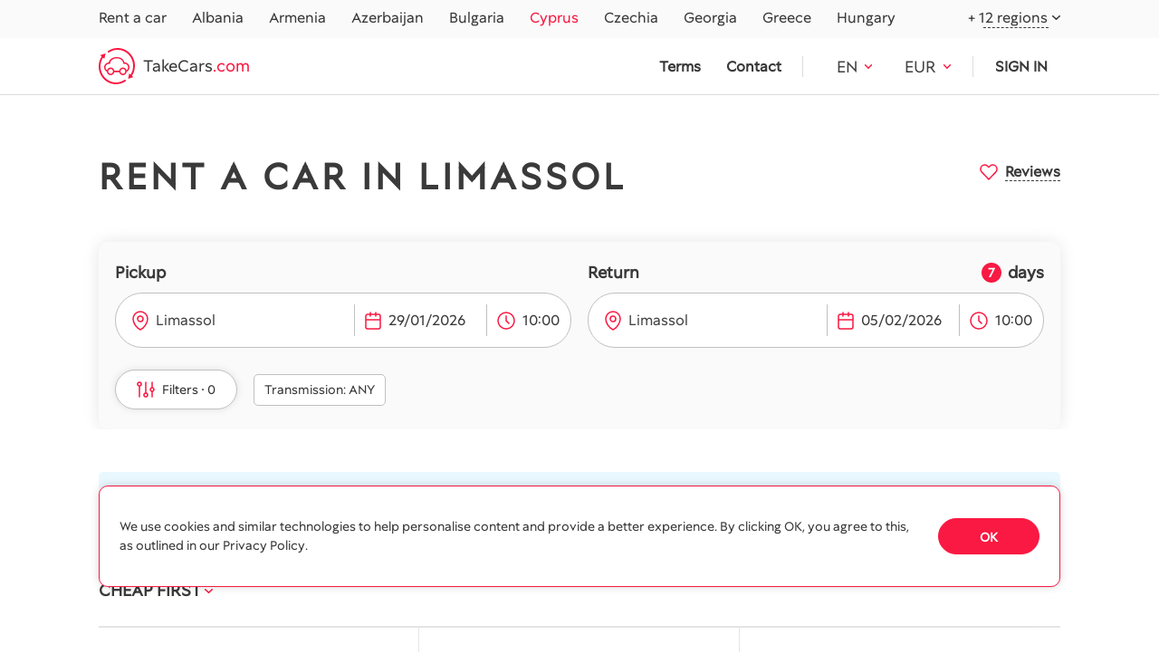

--- FILE ---
content_type: text/html; charset=utf-8
request_url: https://takecars.com/en/cyprus/limassol/
body_size: 32353
content:



<!DOCTYPE html>
<html lang="en">
<head>
  <meta charset="utf-8">
  
    <meta name="viewport" content="width=device-width, initial-scale=1, maximum-scale=1">
  

  <title>Limassol Car Rentals by TakeCars.com</title>
  <meta name="description"
        content="Looking for good rates and a trusted car rental provider in Limassol? Compare and find the best value from verified suppliers. Hire a car with TakeCars Limassol. Book online - we've been trusted since 2018.">
  <meta http-equiv="X-UA-Compatible" content="IE=edge">
  
    <meta name="yandex-verification" content=e4bc8f779b8385fb />
    <meta name="msvalidate.01" content="FC0D0D291F10AD12EA423C854BE63306"/>
    <meta name="google-site-verification" content=a7Q2ToBg67HSw1FE2f4br27LGvdPOdcGZlquMgjvbN4 />
    
    <meta name="facebook-domain-verification" content="fl0jegr7l0d31wt7qdshwyjbmfb22r" />
    
  
  
  
    <link rel="canonical" href="https://takecars.com/en/cyprus/limassol/">
  


  
    <!-- Google Tag Manager -->
    <script>(function (w, d, s, l, i) {
        w[l] = w[l] || [];
        w[l].push({
            'gtm.start':
                new Date().getTime(), event: 'gtm.js'
        });
        var f = d.getElementsByTagName(s)[0],
            j = d.createElement(s), dl = l != 'dataLayer' ? '&l=' + l : '';
        j.async = true;
        j.src =
            'https://www.googletagmanager.com/gtm.js?id=' + i + dl;
        f.parentNode.insertBefore(j, f);
    })(window, document, 'script', 'dataLayer', 'GTM-523PPSJ');</script>
    <!-- End Google Tag Manager -->
      

    

    
    
    <!-- Meta Pixel Code -->
    <script>
      !function(f,b,e,v,n,t,s)
      {if(f.fbq)return;n=f.fbq=function(){n.callMethod?
      n.callMethod.apply(n,arguments):n.queue.push(arguments)};
      if(!f._fbq)f._fbq=n;n.push=n;n.loaded=!0;n.version='2.0';
      n.queue=[];t=b.createElement(e);t.async=!0;
      t.src=v;s=b.getElementsByTagName(e)[0];
      s.parentNode.insertBefore(t,s)}(window, document,'script',
      'https://connect.facebook.net/en_US/fbevents.js');
      fbq('init', '846688956823763');
      fbq('track', 'PageView');
    </script>
    <noscript><img height="1" width="1" style="display:none"
    src="https://www.facebook.com/tr?id=846688956823763&ev=PageView&noscript=1"
    /></noscript>
    <!-- End Meta Pixel Code -->
    
  


  <script type="application/ld+json">
    {
      "@context": "https://schema.org",
        "@type": "FAQPage",
        "mainEntity": [
          
            
               {
                 "@type": "Question",
                 "name": "Things to do in Limassol, Cyprus",
                 "acceptedAnswer": {
                   "@type": "Answer",
                   "text": "Explore the Limassol Castle, visit the Fasouri Watermania water park, and enjoy the city’s marina area."
                 }
               },
             
               {
                 "@type": "Question",
                 "name": "Where to drive from Limassol (Cyprus) with a rental car",
                 "acceptedAnswer": {
                   "@type": "Answer",
                   "text": "Drive to the Kourion archaeological site for ancient ruins, or to Paphos for the Tombs of the Kings and Aphrodite&#x27;s Rock."
                 }
               }
             
          
        ]
    }
  </script>


  <link rel="shortcut icon" type="image/png" href="/static/images/logo.ico"/>
  <link rel="apple-touch-icon" sizes="180x180" href="/static/images/apple-touch-icon-180x180.png">

  <style>
    @font-face {
      font-family: 'BTCPeach';
      src: url("/static/fonts/BTCPeach.ttf") format('truetype');
    }
    
    * {
      font-family: "BTCPeach";
    }
  </style>

  
  <link rel="stylesheet" href="/static/redesign/lib/slick/slick-theme.css">
  <link rel="stylesheet" href="/static/redesign/lib/slick/slick.css">


  <!-- Slick SLIDER -->
  <link rel="stylesheet" href="/static/redesign/lib/select2/select2.min.css">
  <link rel="stylesheet" href="/static/redesign/lib/air-datepicker/air-datepicker.css" >
  <link rel="stylesheet" href="/static/redesign/lib/lightbox/dist/css/lightbox.min.css">

  <meta name="theme-color" content="#000">
  
  
    <link rel="alternate" href="https://takecars.com/en/cyprus/limassol/" hreflang="en">
  
    <link rel="alternate" href="https://takecars.com/ru/cyprus/limassol/" hreflang="ru">
  
    <link rel="alternate" href="https://takecars.de/cyprus/limassol/" hreflang="de">
  
    <link rel="alternate" href="https://takecars.pl/cyprus/limassol/" hreflang="pl">
  
    <link rel="alternate" href="https://takecars.com/es/cyprus/limassol/" hreflang="es">
  
    <link rel="alternate" href="https://takecars.com/fr/cyprus/limassol/" hreflang="fr">
  
    <link rel="alternate" href="https://takecars.com/uk/cyprus/limassol/" hreflang="uk">
  
    <link rel="alternate" href="https://takecars.com/tr/cyprus/limassol/" hreflang="tr">
  
    <link rel="alternate" href="https://takecars.com/el/cyprus/limassol/" hreflang="el">
  
    <link rel="alternate" href="https://takecars.com/cs/cyprus/limassol/" hreflang="cs">
  
    <link rel="alternate" href="https://takecars.com/hu/cyprus/limassol/" hreflang="hu">
  
    <link rel="alternate" href="https://takecars.com/fi/cyprus/limassol/" hreflang="fi">
  
    <link rel="alternate" href="https://takecars.com/lv/cyprus/limassol/" hreflang="lv">
  
    <link rel="alternate" href="https://takecars.com/lt/cyprus/limassol/" hreflang="lt">
  
    <link rel="alternate" href="https://takecars.com/et/cyprus/limassol/" hreflang="et">
  
    <link rel="alternate" href="https://takecars.com/sv/cyprus/limassol/" hreflang="sv">
  
    <link rel="alternate" href="https://takecars.com/nb/cyprus/limassol/" hreflang="nb">
  
    <link rel="alternate" href="https://takecars.com/pt/cyprus/limassol/" hreflang="pt">
  
    <link rel="alternate" href="https://takecars.com/sk/cyprus/limassol/" hreflang="sk">
  
    <link rel="alternate" href="https://takecars.com/sl/cyprus/limassol/" hreflang="sl">
  
    <link rel="alternate" href="https://takecars.it/cyprus/limassol/" hreflang="it">
  
    <link rel="alternate" href="https://takecars.nl/cyprus/limassol/" hreflang="nl">
  
    <link rel="alternate" href="https://takecars.com/da/cyprus/limassol/" hreflang="da">
  
    <link rel="alternate" href="https://takecars.com/ja/cyprus/limassol/" hreflang="ja">
  
    <link rel="alternate" href="https://takecars.com/ko/cyprus/limassol/" hreflang="ko">
  
    <link rel="alternate" href="https://takecars.com/ar/cyprus/limassol/" hreflang="ar">
  
    <link rel="alternate" href="https://takecars.com/zh-hans/cyprus/limassol/" hreflang="zh-hans">
  

  <link rel="stylesheet" href="/static/CACHE/css/output.518cdaa8cb39.css" type="text/css">

   

  <link rel="stylesheet" href="/static/CACHE/css/output.ce032d52b575.css" type="text/css">

  <style>
    .page-index .page-index__banner .banner__inner, .page-country .page-country .banner__inner{
			background-image: url(/static/redesign/images/index/banner.webp) !important;
    }
    @media screen and (max-width: 992px) {
      .page-index .page-index__banner .banner__inner, .page-country .page-country .banner__inner {
        background-image: url(/static/redesign/images/index/banner-mob.webp) !important;
      }
    }
  </style>

  
  
  
  <link rel="stylesheet" href="/static/CACHE/css/output.e5fe389f01dd.css" type="text/css">


  <meta property="og:image:secure_url"
        content="https://
            takecars.com/media/place/Cyprus-Limassol.jpg">
  <meta property="og:image"
        content="https://
            takecars.com/media/place/Cyprus-Limassol.jpg">
  <meta property="og:type" content="website">
  

</head>

<body>

  
    


<header class="wow fadeIn">
  <div class="header__scrolldown">
    <div class="scrolldown__bgd"></div>
    <div class="scrolldown__inner">
      <div class="scrolldown__top">
        <p>MENU</p>
        <div class="scrolldown__close">
          <img src="/static/redesign/images/svg/close-menu.svg" alt="close">
        </div>
      </div>
      <div class="scrolldown__bottom">

        
          <a class="scrolldown__login" href="#" data-popup="login">Sign in</a>
        

        <div class="scrolldown__menu scrolldown__menu_children select">
          <div class="select__head"><span>Where to rent</span>
          </div>
          <div class="select__body">
            
            <div class="option ">
              <a href="/en/albania/"><span>Albania</span></a>
            </div>
            
            <div class="option ">
              <a href="/en/armenia/"><span>Armenia</span></a>
            </div>
            
            <div class="option ">
              <a href="/en/azerbaijan/"><span>Azerbaijan</span></a>
            </div>
            
            <div class="option ">
              <a href="/en/bulgaria/"><span>Bulgaria</span></a>
            </div>
            
            <div class="option  active ">
              <a href="/en/cyprus/"><span>Cyprus</span></a>
            </div>
            
            <div class="option ">
              <a href="/en/czechia/"><span>Czechia</span></a>
            </div>
            
            <div class="option ">
              <a href="/en/georgia/"><span>Georgia</span></a>
            </div>
            
            <div class="option ">
              <a href="/en/greece/"><span>Greece</span></a>
            </div>
            
            <div class="option ">
              <a href="/en/hungary/"><span>Hungary</span></a>
            </div>
            
            
            <div class="option ">
              <a  href="/en/malta/"><span>Malta</span></a>
            </div>
            
            <div class="option ">
              <a  href="/en/mauritius/"><span>Mauritius</span></a>
            </div>
            
            <div class="option ">
              <a  href="/en/montenegro/"><span>Montenegro</span></a>
            </div>
            
            <div class="option ">
              <a  href="/en/morocco/"><span>Morocco</span></a>
            </div>
            
            <div class="option ">
              <a  href="/en/portugal/"><span>Portugal</span></a>
            </div>
            
            <div class="option ">
              <a  href="/en/serbia/"><span>Serbia</span></a>
            </div>
            
            <div class="option ">
              <a  href="/en/slovakia/"><span>Slovakia</span></a>
            </div>
            
            <div class="option ">
              <a  href="/en/slovenia/"><span>Slovenia</span></a>
            </div>
            
            <div class="option ">
              <a  href="/en/spain/"><span>Spain</span></a>
            </div>
            
            <div class="option ">
              <a  href="/en/thailand/"><span>Thailand</span></a>
            </div>
            
            <div class="option ">
              <a  href="/en/turkey/"><span>Turkey</span></a>
            </div>
            
            <div class="option ">
              <a  href="/en/uae/"><span>UAE</span></a>
            </div>
            
          </div>
        </div>
        <a class="scrolldown__menu" href="/en/terms-and-conditions/">Terms of service</a>
        <a class="scrolldown__menu" href="/en/contacts/">Contact us</a>
        <div class="scrolldown__menu scrolldown__menu_children select">
          
          
          <div class="select__head"><span>EN</span>
          </div>

          
            
          <div class="select__body">
            
              
              <a class="option flex items-center" href="/en/set-lang/en/" rel="nofollow">
                
                  <img src="/static/redesign/images/svg/flags/EN.svg" alt="EN">
                  <span>EN</span>
                
              </a>
              
            
              
              <a class="option flex items-center" href="/en/set-lang/ru/" rel="nofollow">
                
                  <img src="/static/redesign/images/svg/flags/RU.svg" alt="RU">
                  <span>RU</span>
                
              </a>
              
            
              
              <a class="option flex items-center" href="/en/set-lang/de/" rel="nofollow">
                
                  <img src="/static/redesign/images/svg/flags/DE.svg" alt="DE">
                  <span>DE</span>
                
              </a>
              
            
              
              <a class="option flex items-center" href="/en/set-lang/pl/" rel="nofollow">
                
                  <img src="/static/redesign/images/svg/flags/PL.svg" alt="PL">
                  <span>PL</span>
                
              </a>
              
            
              
              <a class="option flex items-center" href="/en/set-lang/es/" rel="nofollow">
                
                  <img src="/static/redesign/images/svg/flags/ES.svg" alt="ES">
                  <span>ES</span>
                
              </a>
              
            
              
              <a class="option flex items-center" href="/en/set-lang/fr/" rel="nofollow">
                
                  <img src="/static/redesign/images/svg/flags/FR.svg" alt="FR">
                  <span>FR</span>
                
              </a>
              
            
              
              <a class="option flex items-center" href="/en/set-lang/uk/" rel="nofollow">
                
                  <img src="/static/redesign/images/svg/flags/UK.svg" alt="UK">
                  <span>UK</span>
                
              </a>
              
            
              
              <a class="option flex items-center" href="/en/set-lang/tr/" rel="nofollow">
                
                  <img src="/static/redesign/images/svg/flags/TR.svg" alt="TR">
                  <span>TR</span>
                
              </a>
              
            
              
              <a class="option flex items-center" href="/en/set-lang/el/" rel="nofollow">
                
                  <img src="/static/redesign/images/svg/flags/EL.svg" alt="EL">
                  <span>EL</span>
                
              </a>
              
            
              
              <a class="option flex items-center" href="/en/set-lang/cs/" rel="nofollow">
                
                  <img src="/static/redesign/images/svg/flags/CS.svg" alt="CS">
                  <span>CS</span>
                
              </a>
              
            
              
              <a class="option flex items-center" href="/en/set-lang/hu/" rel="nofollow">
                
                  <img src="/static/redesign/images/svg/flags/HU.svg" alt="HU">
                  <span>HU</span>
                
              </a>
              
            
              
              <a class="option flex items-center" href="/en/set-lang/fi/" rel="nofollow">
                
                  <img src="/static/redesign/images/svg/flags/FI.svg" alt="FI">
                  <span>FI</span>
                
              </a>
              
            
              
              <a class="option flex items-center" href="/en/set-lang/lv/" rel="nofollow">
                
                  <img src="/static/redesign/images/svg/flags/LV.svg" alt="LV">
                  <span>LV</span>
                
              </a>
              
            
              
              <a class="option flex items-center" href="/en/set-lang/lt/" rel="nofollow">
                
                  <img src="/static/redesign/images/svg/flags/LT.svg" alt="LT">
                  <span>LT</span>
                
              </a>
              
            
              
              <a class="option flex items-center" href="/en/set-lang/et/" rel="nofollow">
                
                  <img src="/static/redesign/images/svg/flags/ET.svg" alt="ET">
                  <span>ET</span>
                
              </a>
              
            
              
              <a class="option flex items-center" href="/en/set-lang/sv/" rel="nofollow">
                
                  <img src="/static/redesign/images/svg/flags/SV.svg" alt="SV">
                  <span>SV</span>
                
              </a>
              
            
              
              <a class="option flex items-center" href="/en/set-lang/nb/" rel="nofollow">
                
                  <img src="/static/redesign/images/svg/flags/NB.svg" alt="NB">
                  <span>NB</span>
                
              </a>
              
            
              
              <a class="option flex items-center" href="/en/set-lang/pt/" rel="nofollow">
                
                  <img src="/static/redesign/images/svg/flags/PT.svg" alt="PT">
                  <span>PT</span>
                
              </a>
              
            
              
              <a class="option flex items-center" href="/en/set-lang/sk/" rel="nofollow">
                
                  <img src="/static/redesign/images/svg/flags/SK.svg" alt="SK">
                  <span>SK</span>
                
              </a>
              
            
              
              <a class="option flex items-center" href="/en/set-lang/sl/" rel="nofollow">
                
                  <img src="/static/redesign/images/svg/flags/SL.svg" alt="SL">
                  <span>SL</span>
                
              </a>
              
            
              
              <a class="option flex items-center" href="/en/set-lang/it/" rel="nofollow">
                
                  <img src="/static/redesign/images/svg/flags/IT.svg" alt="IT">
                  <span>IT</span>
                
              </a>
              
            
              
              <a class="option flex items-center" href="/en/set-lang/nl/" rel="nofollow">
                
                  <img src="/static/redesign/images/svg/flags/NL.svg" alt="NL">
                  <span>NL</span>
                
              </a>
              
            
              
              <a class="option flex items-center" href="/en/set-lang/da/" rel="nofollow">
                
                  <img src="/static/redesign/images/svg/flags/DA.svg" alt="DA">
                  <span>DA</span>
                
              </a>
              
            
              
              <a class="option flex items-center" href="/en/set-lang/ja/" rel="nofollow">
                
                  <img src="/static/redesign/images/svg/flags/JA.svg" alt="JA">
                  <span>JA</span>
                
              </a>
              
            
              
              <a class="option flex items-center" href="/en/set-lang/ko/" rel="nofollow">
                
                  <img src="/static/redesign/images/svg/flags/KO.svg" alt="KO">
                  <span>KO</span>
                
              </a>
              
            
              
              <a class="option flex items-center" href="/en/set-lang/ar/" rel="nofollow">
                
                  <img src="/static/redesign/images/svg/flags/AR.svg" alt="AR">
                  <span>AR</span>
                
              </a>
              
            
              
              <a class="option flex items-center" href="/en/set-lang/zh-hans/" rel="nofollow">
                
                  <img src="/static/redesign/images/svg/flags/ZH.svg" alt="ZH-HANS">
                  <span>ZH</span>
                
              </a>
              
            
          </div>
        </div>
        <div class="scrolldown__menu scrolldown__menu_children select">

          
          <div class="header__currency currency-menu">
            <div class="select">
              <input type="hidden" value="">
              <div data-render="html" class="select__head">
                <div>
                  
                    <b>EUR</b><span>€</span>
                  
                </div>
              </div>
    
              <div class="select__body">
                <div class="select__ovf">
                
                
                <div class="option">
                <a href="#" data-code="EUR" class="currency-menu-item">
                  <b>EUR </b>
                  <span> 
                    € (local)
                  </span>
                </a>
                </div>
                
                
                  
                      
                  
                      
                          <div class="option">
                            <a href="#" data-code="USD" class="currency-menu-item">
                              <b>USD </b>
                              <span> 
                                $
                              </span>
                            </a>
                          </div>
                      
                  
                      
                          <div class="option">
                            <a href="#" data-code="AED" class="currency-menu-item">
                              <b>AED </b>
                              <span> 
                                Dh
                              </span>
                            </a>
                          </div>
                      
                  
                      
                          <div class="option">
                            <a href="#" data-code="ALL" class="currency-menu-item">
                              <b>ALL </b>
                              <span> 
                                L
                              </span>
                            </a>
                          </div>
                      
                  
                      
                          <div class="option">
                            <a href="#" data-code="AMD" class="currency-menu-item">
                              <b>AMD </b>
                              <span> 
                                ֏
                              </span>
                            </a>
                          </div>
                      
                  
                      
                          <div class="option">
                            <a href="#" data-code="AUD" class="currency-menu-item">
                              <b>AUD </b>
                              <span> 
                                A$
                              </span>
                            </a>
                          </div>
                      
                  
                      
                          <div class="option">
                            <a href="#" data-code="AZN" class="currency-menu-item">
                              <b>AZN </b>
                              <span> 
                                ₼
                              </span>
                            </a>
                          </div>
                      
                  
                      
                          <div class="option">
                            <a href="#" data-code="BHD" class="currency-menu-item">
                              <b>BHD </b>
                              <span> 
                                BD
                              </span>
                            </a>
                          </div>
                      
                  
                      
                          <div class="option">
                            <a href="#" data-code="BRL" class="currency-menu-item">
                              <b>BRL </b>
                              <span> 
                                R$
                              </span>
                            </a>
                          </div>
                      
                  
                      
                          <div class="option">
                            <a href="#" data-code="CAD" class="currency-menu-item">
                              <b>CAD </b>
                              <span> 
                                C$
                              </span>
                            </a>
                          </div>
                      
                  
                      
                          <div class="option">
                            <a href="#" data-code="CHF" class="currency-menu-item">
                              <b>CHF </b>
                              <span> 
                                Fr.
                              </span>
                            </a>
                          </div>
                      
                  
                      
                          <div class="option">
                            <a href="#" data-code="CNY" class="currency-menu-item">
                              <b>CNY </b>
                              <span> 
                                ¥
                              </span>
                            </a>
                          </div>
                      
                  
                      
                          <div class="option">
                            <a href="#" data-code="CZK" class="currency-menu-item">
                              <b>CZK </b>
                              <span> 
                                Kč
                              </span>
                            </a>
                          </div>
                      
                  
                      
                          <div class="option">
                            <a href="#" data-code="DKK" class="currency-menu-item">
                              <b>DKK </b>
                              <span> 
                                Kr.
                              </span>
                            </a>
                          </div>
                      
                  
                      
                          <div class="option">
                            <a href="#" data-code="GBP" class="currency-menu-item">
                              <b>GBP </b>
                              <span> 
                                £
                              </span>
                            </a>
                          </div>
                      
                  
                      
                          <div class="option">
                            <a href="#" data-code="GEL" class="currency-menu-item">
                              <b>GEL </b>
                              <span> 
                                ₾
                              </span>
                            </a>
                          </div>
                      
                  
                      
                          <div class="option">
                            <a href="#" data-code="HKD" class="currency-menu-item">
                              <b>HKD </b>
                              <span> 
                                HK$
                              </span>
                            </a>
                          </div>
                      
                  
                      
                          <div class="option">
                            <a href="#" data-code="HRK" class="currency-menu-item">
                              <b>HRK </b>
                              <span> 
                                kn
                              </span>
                            </a>
                          </div>
                      
                  
                      
                          <div class="option">
                            <a href="#" data-code="ILS" class="currency-menu-item">
                              <b>ILS </b>
                              <span> 
                                ₪
                              </span>
                            </a>
                          </div>
                      
                  
                      
                          <div class="option">
                            <a href="#" data-code="ISK" class="currency-menu-item">
                              <b>ISK </b>
                              <span> 
                                kr
                              </span>
                            </a>
                          </div>
                      
                  
                      
                          <div class="option">
                            <a href="#" data-code="JPY" class="currency-menu-item">
                              <b>JPY </b>
                              <span> 
                                ¥
                              </span>
                            </a>
                          </div>
                      
                  
                      
                          <div class="option">
                            <a href="#" data-code="KRW" class="currency-menu-item">
                              <b>KRW </b>
                              <span> 
                                ₩
                              </span>
                            </a>
                          </div>
                      
                  
                      
                          <div class="option">
                            <a href="#" data-code="KZT" class="currency-menu-item">
                              <b>KZT </b>
                              <span> 
                                ₸
                              </span>
                            </a>
                          </div>
                      
                  
                      
                          <div class="option">
                            <a href="#" data-code="NOK" class="currency-menu-item">
                              <b>NOK </b>
                              <span> 
                                kr.
                              </span>
                            </a>
                          </div>
                      
                  
                      
                          <div class="option">
                            <a href="#" data-code="PLN" class="currency-menu-item">
                              <b>PLN </b>
                              <span> 
                                zł
                              </span>
                            </a>
                          </div>
                      
                  
                      
                          <div class="option">
                            <a href="#" data-code="RSD" class="currency-menu-item">
                              <b>RSD </b>
                              <span> 
                                din
                              </span>
                            </a>
                          </div>
                      
                  
                      
                          <div class="option">
                            <a href="#" data-code="RUB" class="currency-menu-item">
                              <b>RUB </b>
                              <span> 
                                ₽
                              </span>
                            </a>
                          </div>
                      
                  
                      
                          <div class="option">
                            <a href="#" data-code="SAR" class="currency-menu-item">
                              <b>SAR </b>
                              <span> 
                                SR
                              </span>
                            </a>
                          </div>
                      
                  
                      
                          <div class="option">
                            <a href="#" data-code="SEK" class="currency-menu-item">
                              <b>SEK </b>
                              <span> 
                                kr
                              </span>
                            </a>
                          </div>
                      
                  
                      
                          <div class="option">
                            <a href="#" data-code="SGD" class="currency-menu-item">
                              <b>SGD </b>
                              <span> 
                                S$
                              </span>
                            </a>
                          </div>
                      
                  
                      
                          <div class="option">
                            <a href="#" data-code="THB" class="currency-menu-item">
                              <b>THB </b>
                              <span> 
                                ฿
                              </span>
                            </a>
                          </div>
                      
                  
                      
                          <div class="option">
                            <a href="#" data-code="TRY" class="currency-menu-item">
                              <b>TRY </b>
                              <span> 
                                ₺
                              </span>
                            </a>
                          </div>
                      
                  
                      
                          <div class="option">
                            <a href="#" data-code="UAH" class="currency-menu-item">
                              <b>UAH </b>
                              <span> 
                                ₴
                              </span>
                            </a>
                          </div>
                      
                  
                      
                          <div class="option">
                            <a href="#" data-code="ZAR" class="currency-menu-item">
                              <b>ZAR </b>
                              <span> 
                                R
                              </span>
                            </a>
                          </div>
                      
                  
                </div>
              </div>
            </div>
          </div>
          
        </div>
      </div>
    </div>
  </div>
  <div class="header__top">
    <div class="wrapper">
      <div class="header__nav">
        <ul>
          <li>
            <a href="/en/">Rent a car</a>
          </li>
          
          <li>
            <a href="/en/albania/"  >
              Albania
            </a>
          </li>
          
          <li>
            <a href="/en/armenia/"  >
              Armenia
            </a>
          </li>
          
          <li>
            <a href="/en/azerbaijan/"  >
              Azerbaijan
            </a>
          </li>
          
          <li>
            <a href="/en/bulgaria/"  >
              Bulgaria
            </a>
          </li>
          
          <li>
            <a href="/en/cyprus/"  class="active"  >
              Cyprus
            </a>
          </li>
          
          <li>
            <a href="/en/czechia/"  >
              Czechia
            </a>
          </li>
          
          <li>
            <a href="/en/georgia/"  >
              Georgia
            </a>
          </li>
          
          <li>
            <a href="/en/greece/"  >
              Greece
            </a>
          </li>
          
          <li>
            <a href="/en/hungary/"  >
              Hungary
            </a>
          </li>
          
        </ul>
      </div>
      <div class="header__regions">
        <div class="select">
          <div class="select__head"><span>+ 12 regions</span>
          </div>
          <div class="select__body">
            <div class="select__ovf">
              
              <div class="option ">
                <a  href="/en/malta/"><span>Malta</span></a>
              </div>
              
              <div class="option ">
                <a  href="/en/mauritius/"><span>Mauritius</span></a>
              </div>
              
              <div class="option ">
                <a  href="/en/montenegro/"><span>Montenegro</span></a>
              </div>
              
              <div class="option ">
                <a  href="/en/morocco/"><span>Morocco</span></a>
              </div>
              
              <div class="option ">
                <a  href="/en/portugal/"><span>Portugal</span></a>
              </div>
              
              <div class="option ">
                <a  href="/en/serbia/"><span>Serbia</span></a>
              </div>
              
              <div class="option ">
                <a  href="/en/slovakia/"><span>Slovakia</span></a>
              </div>
              
              <div class="option ">
                <a  href="/en/slovenia/"><span>Slovenia</span></a>
              </div>
              
              <div class="option ">
                <a  href="/en/spain/"><span>Spain</span></a>
              </div>
              
              <div class="option ">
                <a  href="/en/thailand/"><span>Thailand</span></a>
              </div>
              
              <div class="option ">
                <a  href="/en/turkey/"><span>Turkey</span></a>
              </div>
              
              <div class="option ">
                <a  href="/en/uae/"><span>UAE</span></a>
              </div>
              
            </div>
          </div>
        </div>
      </div>
    </div>
  </div>
  <div class="header__bottom">
    <div class="wrapper">
      <a class="header__logo" href="/en/">
        <img src="/static/redesign/images/svg/logo.svg" alt="Logo"><span>TakeCars<span>.com</span></span>
      </a>
      <div class="header__info">
        <ul>
          <li>
            <a rel="nofollow" href="/en/terms-and-conditions/">Terms</a>
          </li>
          <li>
            <a rel="nofollow" href="/en/contacts/">Contact</a>
          </li>
        </ul>
      </div>
      <div class="header__lang">

        <div class="select">
          
          
          <div class="select__head"><span>EN</span></div>

          
            
          <div class="select__body">
          <div class="select__ovf">
            
                <div class="option">
              
              <a class="option block" href="/en/set-lang/en/" rel="nofollow">
                
                  <img src="/static/redesign/images/svg/flags/EN.svg" alt="EN">
                  <span>EN</span>
                

              </a>
                  </div>
              
            
                <div class="option">
              
              <a class="option block" href="/en/set-lang/ru/" rel="nofollow">
                
                  <img src="/static/redesign/images/svg/flags/RU.svg" alt="RU">
                  <span>RU</span>
                

              </a>
                  </div>
              
            
                <div class="option">
              
              <a class="option block" href="/en/set-lang/de/" rel="nofollow">
                
                  <img src="/static/redesign/images/svg/flags/DE.svg" alt="DE">
                  <span>DE</span>
                

              </a>
                  </div>
              
            
                <div class="option">
              
              <a class="option block" href="/en/set-lang/pl/" rel="nofollow">
                
                  <img src="/static/redesign/images/svg/flags/PL.svg" alt="PL">
                  <span>PL</span>
                

              </a>
                  </div>
              
            
                <div class="option">
              
              <a class="option block" href="/en/set-lang/es/" rel="nofollow">
                
                  <img src="/static/redesign/images/svg/flags/ES.svg" alt="ES">
                  <span>ES</span>
                

              </a>
                  </div>
              
            
                <div class="option">
              
              <a class="option block" href="/en/set-lang/fr/" rel="nofollow">
                
                  <img src="/static/redesign/images/svg/flags/FR.svg" alt="FR">
                  <span>FR</span>
                

              </a>
                  </div>
              
            
                <div class="option">
              
              <a class="option block" href="/en/set-lang/uk/" rel="nofollow">
                
                  <img src="/static/redesign/images/svg/flags/UK.svg" alt="UK">
                  <span>UK</span>
                

              </a>
                  </div>
              
            
                <div class="option">
              
              <a class="option block" href="/en/set-lang/tr/" rel="nofollow">
                
                  <img src="/static/redesign/images/svg/flags/TR.svg" alt="TR">
                  <span>TR</span>
                

              </a>
                  </div>
              
            
                <div class="option">
              
              <a class="option block" href="/en/set-lang/el/" rel="nofollow">
                
                  <img src="/static/redesign/images/svg/flags/EL.svg" alt="EL">
                  <span>EL</span>
                

              </a>
                  </div>
              
            
                <div class="option">
              
              <a class="option block" href="/en/set-lang/cs/" rel="nofollow">
                
                  <img src="/static/redesign/images/svg/flags/CS.svg" alt="CS">
                  <span>CS</span>
                

              </a>
                  </div>
              
            
                <div class="option">
              
              <a class="option block" href="/en/set-lang/hu/" rel="nofollow">
                
                  <img src="/static/redesign/images/svg/flags/HU.svg" alt="HU">
                  <span>HU</span>
                

              </a>
                  </div>
              
            
                <div class="option">
              
              <a class="option block" href="/en/set-lang/fi/" rel="nofollow">
                
                  <img src="/static/redesign/images/svg/flags/FI.svg" alt="FI">
                  <span>FI</span>
                

              </a>
                  </div>
              
            
                <div class="option">
              
              <a class="option block" href="/en/set-lang/lv/" rel="nofollow">
                
                  <img src="/static/redesign/images/svg/flags/LV.svg" alt="LV">
                  <span>LV</span>
                

              </a>
                  </div>
              
            
                <div class="option">
              
              <a class="option block" href="/en/set-lang/lt/" rel="nofollow">
                
                  <img src="/static/redesign/images/svg/flags/LT.svg" alt="LT">
                  <span>LT</span>
                

              </a>
                  </div>
              
            
                <div class="option">
              
              <a class="option block" href="/en/set-lang/et/" rel="nofollow">
                
                  <img src="/static/redesign/images/svg/flags/ET.svg" alt="ET">
                  <span>ET</span>
                

              </a>
                  </div>
              
            
                <div class="option">
              
              <a class="option block" href="/en/set-lang/sv/" rel="nofollow">
                
                  <img src="/static/redesign/images/svg/flags/SV.svg" alt="SV">
                  <span>SV</span>
                

              </a>
                  </div>
              
            
                <div class="option">
              
              <a class="option block" href="/en/set-lang/nb/" rel="nofollow">
                
                  <img src="/static/redesign/images/svg/flags/NB.svg" alt="NB">
                  <span>NB</span>
                

              </a>
                  </div>
              
            
                <div class="option">
              
              <a class="option block" href="/en/set-lang/pt/" rel="nofollow">
                
                  <img src="/static/redesign/images/svg/flags/PT.svg" alt="PT">
                  <span>PT</span>
                

              </a>
                  </div>
              
            
                <div class="option">
              
              <a class="option block" href="/en/set-lang/sk/" rel="nofollow">
                
                  <img src="/static/redesign/images/svg/flags/SK.svg" alt="SK">
                  <span>SK</span>
                

              </a>
                  </div>
              
            
                <div class="option">
              
              <a class="option block" href="/en/set-lang/sl/" rel="nofollow">
                
                  <img src="/static/redesign/images/svg/flags/SL.svg" alt="SL">
                  <span>SL</span>
                

              </a>
                  </div>
              
            
                <div class="option">
              
              <a class="option block" href="/en/set-lang/it/" rel="nofollow">
                
                  <img src="/static/redesign/images/svg/flags/IT.svg" alt="IT">
                  <span>IT</span>
                

              </a>
                  </div>
              
            
                <div class="option">
              
              <a class="option block" href="/en/set-lang/nl/" rel="nofollow">
                
                  <img src="/static/redesign/images/svg/flags/NL.svg" alt="NL">
                  <span>NL</span>
                

              </a>
                  </div>
              
            
                <div class="option">
              
              <a class="option block" href="/en/set-lang/da/" rel="nofollow">
                
                  <img src="/static/redesign/images/svg/flags/DA.svg" alt="DA">
                  <span>DA</span>
                

              </a>
                  </div>
              
            
                <div class="option">
              
              <a class="option block" href="/en/set-lang/ja/" rel="nofollow">
                
                  <img src="/static/redesign/images/svg/flags/JA.svg" alt="JA">
                  <span>JA</span>
                

              </a>
                  </div>
              
            
                <div class="option">
              
              <a class="option block" href="/en/set-lang/ko/" rel="nofollow">
                
                  <img src="/static/redesign/images/svg/flags/KO.svg" alt="KO">
                  <span>KO</span>
                

              </a>
                  </div>
              
            
                <div class="option">
              
              <a class="option block" href="/en/set-lang/ar/" rel="nofollow">
                
                  <img src="/static/redesign/images/svg/flags/AR.svg" alt="AR">
                  <span>AR</span>
                

              </a>
                  </div>
              
            
                <div class="option">
              
              <a class="option block" href="/en/set-lang/zh-hans/" rel="nofollow">
                
                  <img src="/static/redesign/images/svg/flags/ZH.svg" alt="ZH-HANS">
                  <span>ZH</span>
                

              </a>
                  </div>
              
            
          </div>
          </div>
        </div>
      </div>

      
      <div class="header__currency currency-menu">
        <div class="select">
          <input type="hidden" value="">
          
            <div class="select__head"><span>EUR</span></div>
          

          <div class="select__body">
            <div class="select__ovf">
              
                <div class="option">
                <a href="#" data-code="EUR" class="currency-menu-item">
                  <b>EUR </b>
                  <span> 
                    € (local)
                  </span>
                </a>
              </div>
              
            
              
                
              
                
              <div class="option">
                <a href="#" data-code="USD" class="currency-menu-item">
                  <b>USD </b>
                  <span> 
                    $
                  </span>
                </a>
              </div>
                  
              
                
              <div class="option">
                <a href="#" data-code="AED" class="currency-menu-item">
                  <b>AED </b>
                  <span> 
                    Dh
                  </span>
                </a>
              </div>
                  
              
                
              <div class="option">
                <a href="#" data-code="ALL" class="currency-menu-item">
                  <b>ALL </b>
                  <span> 
                    L
                  </span>
                </a>
              </div>
                  
              
                
              <div class="option">
                <a href="#" data-code="AMD" class="currency-menu-item">
                  <b>AMD </b>
                  <span> 
                    ֏
                  </span>
                </a>
              </div>
                  
              
                
              <div class="option">
                <a href="#" data-code="AUD" class="currency-menu-item">
                  <b>AUD </b>
                  <span> 
                    A$
                  </span>
                </a>
              </div>
                  
              
                
              <div class="option">
                <a href="#" data-code="AZN" class="currency-menu-item">
                  <b>AZN </b>
                  <span> 
                    ₼
                  </span>
                </a>
              </div>
                  
              
                
              <div class="option">
                <a href="#" data-code="BHD" class="currency-menu-item">
                  <b>BHD </b>
                  <span> 
                    BD
                  </span>
                </a>
              </div>
                  
              
                
              <div class="option">
                <a href="#" data-code="BRL" class="currency-menu-item">
                  <b>BRL </b>
                  <span> 
                    R$
                  </span>
                </a>
              </div>
                  
              
                
              <div class="option">
                <a href="#" data-code="CAD" class="currency-menu-item">
                  <b>CAD </b>
                  <span> 
                    C$
                  </span>
                </a>
              </div>
                  
              
                
              <div class="option">
                <a href="#" data-code="CHF" class="currency-menu-item">
                  <b>CHF </b>
                  <span> 
                    Fr.
                  </span>
                </a>
              </div>
                  
              
                
              <div class="option">
                <a href="#" data-code="CNY" class="currency-menu-item">
                  <b>CNY </b>
                  <span> 
                    ¥
                  </span>
                </a>
              </div>
                  
              
                
              <div class="option">
                <a href="#" data-code="CZK" class="currency-menu-item">
                  <b>CZK </b>
                  <span> 
                    Kč
                  </span>
                </a>
              </div>
                  
              
                
              <div class="option">
                <a href="#" data-code="DKK" class="currency-menu-item">
                  <b>DKK </b>
                  <span> 
                    Kr.
                  </span>
                </a>
              </div>
                  
              
                
              <div class="option">
                <a href="#" data-code="GBP" class="currency-menu-item">
                  <b>GBP </b>
                  <span> 
                    £
                  </span>
                </a>
              </div>
                  
              
                
              <div class="option">
                <a href="#" data-code="GEL" class="currency-menu-item">
                  <b>GEL </b>
                  <span> 
                    ₾
                  </span>
                </a>
              </div>
                  
              
                
              <div class="option">
                <a href="#" data-code="HKD" class="currency-menu-item">
                  <b>HKD </b>
                  <span> 
                    HK$
                  </span>
                </a>
              </div>
                  
              
                
              <div class="option">
                <a href="#" data-code="HRK" class="currency-menu-item">
                  <b>HRK </b>
                  <span> 
                    kn
                  </span>
                </a>
              </div>
                  
              
                
              <div class="option">
                <a href="#" data-code="ILS" class="currency-menu-item">
                  <b>ILS </b>
                  <span> 
                    ₪
                  </span>
                </a>
              </div>
                  
              
                
              <div class="option">
                <a href="#" data-code="ISK" class="currency-menu-item">
                  <b>ISK </b>
                  <span> 
                    kr
                  </span>
                </a>
              </div>
                  
              
                
              <div class="option">
                <a href="#" data-code="JPY" class="currency-menu-item">
                  <b>JPY </b>
                  <span> 
                    ¥
                  </span>
                </a>
              </div>
                  
              
                
              <div class="option">
                <a href="#" data-code="KRW" class="currency-menu-item">
                  <b>KRW </b>
                  <span> 
                    ₩
                  </span>
                </a>
              </div>
                  
              
                
              <div class="option">
                <a href="#" data-code="KZT" class="currency-menu-item">
                  <b>KZT </b>
                  <span> 
                    ₸
                  </span>
                </a>
              </div>
                  
              
                
              <div class="option">
                <a href="#" data-code="NOK" class="currency-menu-item">
                  <b>NOK </b>
                  <span> 
                    kr.
                  </span>
                </a>
              </div>
                  
              
                
              <div class="option">
                <a href="#" data-code="PLN" class="currency-menu-item">
                  <b>PLN </b>
                  <span> 
                    zł
                  </span>
                </a>
              </div>
                  
              
                
              <div class="option">
                <a href="#" data-code="RSD" class="currency-menu-item">
                  <b>RSD </b>
                  <span> 
                    din
                  </span>
                </a>
              </div>
                  
              
                
              <div class="option">
                <a href="#" data-code="RUB" class="currency-menu-item">
                  <b>RUB </b>
                  <span> 
                    ₽
                  </span>
                </a>
              </div>
                  
              
                
              <div class="option">
                <a href="#" data-code="SAR" class="currency-menu-item">
                  <b>SAR </b>
                  <span> 
                    SR
                  </span>
                </a>
              </div>
                  
              
                
              <div class="option">
                <a href="#" data-code="SEK" class="currency-menu-item">
                  <b>SEK </b>
                  <span> 
                    kr
                  </span>
                </a>
              </div>
                  
              
                
              <div class="option">
                <a href="#" data-code="SGD" class="currency-menu-item">
                  <b>SGD </b>
                  <span> 
                    S$
                  </span>
                </a>
              </div>
                  
              
                
              <div class="option">
                <a href="#" data-code="THB" class="currency-menu-item">
                  <b>THB </b>
                  <span> 
                    ฿
                  </span>
                </a>
              </div>
                  
              
                
              <div class="option">
                <a href="#" data-code="TRY" class="currency-menu-item">
                  <b>TRY </b>
                  <span> 
                    ₺
                  </span>
                </a>
              </div>
                  
              
                
              <div class="option">
                <a href="#" data-code="UAH" class="currency-menu-item">
                  <b>UAH </b>
                  <span> 
                    ₴
                  </span>
                </a>
              </div>
                  
              
                
              <div class="option">
                <a href="#" data-code="ZAR" class="currency-menu-item">
                  <b>ZAR </b>
                  <span> 
                    R
                  </span>
                </a>
              </div>
                  
              
            </div>
          </div>
        </div>
      </div>
      
      
      
        <div class="header__login"><a href="#" data-popup="login">Sign In</a>
        </div>
      

      <div class="header__burger">
        <div class="line"></div>
        <div class="line"></div>
        <div class="line"></div>
      </div>
    </div>
  </div>
</header>

<div class="clearfix"></div>

  

  
  
    <div id="titlebar" class="gradient margin-bottom-30">
      <div class="container">
        <div class="row">
          <div class="col-md-12 margin-bottom-20">
             
          </div>
        </div>
      </div>
    </div>
  

  
    
  

  

  <main id="app" class="page-city" :class="{ 'is-loading': is_loading }">
    <section class="page-index__banner">
      <filters-vue
          :filters="filters"
          :filters_choices="filters_choices"
          :current_currency="current_currency"
          :native_currency="native_currency"
          :is_mini="true"
          :filters_count="filters_count"
          @show-dialog="showFiltersDialog"
          @reset-min-price="resetMinPrice"
          @reset-max-price="resetMaxPrice"
          @reset-filter-option="resetFilterOption"
      ></filters-vue>
      <div class="wrapper wrapper_big">
        <div class="banner__inner">
          <div class="wrapper">
            <div class="banner__top">
              <h1>Rent a car in Limassol</h1>

              

<a class="banner__reviews">
  <svg width="20" height="18" viewBox="0 0 20 18" fill="none" xmlns="http://www.w3.org/2000/svg">
    <path d="M2.3314 9.04738L10 17L17.6686 9.04738C18.5211 8.16332 19 6.96429 19 5.71405C19 3.11055 16.9648 1 14.4543 1C13.2487 1 12.0925 1.49666 11.24 2.38071L10 3.66667L8.75997 2.38071C7.90749 1.49666 6.75128 1 5.54569 1C3.03517 1 1 3.11055 1 5.71405C1 6.96429 1.47892 8.16332 2.3314 9.04738Z"
    stroke="#F91942" stroke-width="1.5" stroke-linecap="round" stroke-linejoin="round" />
  </svg><span>Reviews</span>
</a>

            </div>
            <div class="banner__center">
              

<div class="banner__sides">
  <div class="banner__side">
    <h3 class="banner__title">Pickup</h3>
    <div class="banner__block">
      <div class="banner__select banner__search">
        <img src="/static/redesign/images/index/search.svg" alt="search">
        

<select 
  
  name="pickup_place" class="select-common js-ajax-select-common" required="required"
  data-placeholder="Select city or airport"
  style="display: none;"
>
  
    
      <option value="33" data-place-slug="argaka"
            
            data-place-type="city">
        Argaka
      </option>
    
      <option value="18" data-place-slug="ayia-napa"
            
            data-place-type="city">
        Ayia Napa
      </option>
    
      <option value="26" data-place-slug="chloraka"
            
            data-place-type="city">
        Chloraka
      </option>
    
      <option value="28" data-place-slug="coral-bay"
            
            data-place-type="city">
        Coral Bay
      </option>
    
      <option value="19" data-place-slug="dhekelia"
            
            data-place-type="city">
        Dhekelia
      </option>
    
      <option value="17" data-place-slug="kapparis"
            
            data-place-type="city">
        Kapparis
      </option>
    
      <option value="27" data-place-slug="kissonerga"
            
            data-place-type="city">
        Kissonerga
      </option>
    
      <option value="362" data-place-slug="kouklia"
            
            data-place-type="city">
        Kouklia
      </option>
    
      <option value="1" data-place-slug="larnaca"
            
            data-place-type="city">
        Larnaca
      </option>
    
      <option value="22" data-place-slug="larnaca-airport"
            
            data-place-type="airport">
        Larnaca Airport (LCA)
      </option>
    
      <option value="32" data-place-slug="latchi"
            
            data-place-type="city">
        Latchi
      </option>
    
      <option value="23" data-place-slug="limassol"
            
            data-place-type="city">
        Limassol
      </option>
    
      <option value="36" data-place-slug="nicosia"
            
            data-place-type="city">
        Nicosia
      </option>
    
      <option value="25" data-place-slug="paphos"
            
            data-place-type="city">
        Paphos
      </option>
    
      <option value="30" data-place-slug="paphos-airport"
            
            data-place-type="airport">
        Paphos Airport (PFO)
      </option>
    
      <option value="14" data-place-slug="paralimni"
            
            data-place-type="city">
        Paralimni
      </option>
    
      <option value="20" data-place-slug="perivolia"
            
            data-place-type="city">
        Perivolia
      </option>
    
      <option value="16" data-place-slug="pernera"
            
            data-place-type="city">
        Pernera
      </option>
    
      <option value="29" data-place-slug="peyia"
            
            data-place-type="city">
        Peyia
      </option>
    
      <option value="24" data-place-slug="pissouri"
            
            data-place-type="city">
        Pissouri
      </option>
    
      <option value="31" data-place-slug="polis"
            
            data-place-type="city">
        Polis
      </option>
    
      <option value="34" data-place-slug="pomos"
            
            data-place-type="city">
        Pomos
      </option>
    
      <option value="15" data-place-slug="protaras"
            
            data-place-type="city">
        Protaras
      </option>
    
      <option value="21" data-place-slug="pyla"
            
            data-place-type="city">
        Pyla
      </option>
    
      <option value="35" data-place-slug="pyrgos"
            
            data-place-type="city">
        Pyrgos
      </option>
    
  
</select>

      </div>
      <div class="banner__select banner__calendar">
        <img src="/static/redesign/images/index/calendar.svg" alt="calendar">
        <input class="pickup_date date-picker"
          type="text"
          required
          name="pickup_date"
          autocomplete="off"
          readonly
        >
      </div>
      
<!--noindex-->
<div class="banner__select banner__time select">
    <div class="select__head">
      <input type="hidden" value="10:00" name="pickup_time">
      <img src="/static/redesign/images/index/time.svg" alt="time">
      <div class="select__push"><span>10:00</span>
      </div>
    </div>
    <div class="select__body">
      <div class="select__ovf">

        
          
            
              <div data-value="0:00" class="option select__pull">
                <span>0:00</span>
              </div>
            
              <div data-value="0:30" class="option select__pull">
                <span>0:30</span>
              </div>
            
          
            
              <div data-value="1:00" class="option select__pull">
                <span>1:00</span>
              </div>
            
              <div data-value="1:30" class="option select__pull">
                <span>1:30</span>
              </div>
            
          
            
              <div data-value="2:00" class="option select__pull">
                <span>2:00</span>
              </div>
            
              <div data-value="2:30" class="option select__pull">
                <span>2:30</span>
              </div>
            
          
            
              <div data-value="3:00" class="option select__pull">
                <span>3:00</span>
              </div>
            
              <div data-value="3:30" class="option select__pull">
                <span>3:30</span>
              </div>
            
          
            
              <div data-value="4:00" class="option select__pull">
                <span>4:00</span>
              </div>
            
              <div data-value="4:30" class="option select__pull">
                <span>4:30</span>
              </div>
            
          
            
              <div data-value="5:00" class="option select__pull">
                <span>5:00</span>
              </div>
            
              <div data-value="5:30" class="option select__pull">
                <span>5:30</span>
              </div>
            
          
            
              <div data-value="6:00" class="option select__pull">
                <span>6:00</span>
              </div>
            
              <div data-value="6:30" class="option select__pull">
                <span>6:30</span>
              </div>
            
          
            
              <div data-value="7:00" class="option select__pull">
                <span>7:00</span>
              </div>
            
              <div data-value="7:30" class="option select__pull">
                <span>7:30</span>
              </div>
            
          
            
              <div data-value="8:00" class="option select__pull">
                <span>8:00</span>
              </div>
            
              <div data-value="8:30" class="option select__pull">
                <span>8:30</span>
              </div>
            
          
            
              <div data-value="9:00" class="option select__pull">
                <span>9:00</span>
              </div>
            
              <div data-value="9:30" class="option select__pull">
                <span>9:30</span>
              </div>
            
          
            
              <div data-value="10:00" class="option select__pull">
                <span>10:00</span>
              </div>
            
              <div data-value="10:30" class="option select__pull">
                <span>10:30</span>
              </div>
            
          
            
              <div data-value="11:00" class="option select__pull">
                <span>11:00</span>
              </div>
            
              <div data-value="11:30" class="option select__pull">
                <span>11:30</span>
              </div>
            
          
            
              <div data-value="12:00" class="option select__pull">
                <span>12:00</span>
              </div>
            
              <div data-value="12:30" class="option select__pull">
                <span>12:30</span>
              </div>
            
          
            
              <div data-value="13:00" class="option select__pull">
                <span>13:00</span>
              </div>
            
              <div data-value="13:30" class="option select__pull">
                <span>13:30</span>
              </div>
            
          
            
              <div data-value="14:00" class="option select__pull">
                <span>14:00</span>
              </div>
            
              <div data-value="14:30" class="option select__pull">
                <span>14:30</span>
              </div>
            
          
            
              <div data-value="15:00" class="option select__pull">
                <span>15:00</span>
              </div>
            
              <div data-value="15:30" class="option select__pull">
                <span>15:30</span>
              </div>
            
          
            
              <div data-value="16:00" class="option select__pull">
                <span>16:00</span>
              </div>
            
              <div data-value="16:30" class="option select__pull">
                <span>16:30</span>
              </div>
            
          
            
              <div data-value="17:00" class="option select__pull">
                <span>17:00</span>
              </div>
            
              <div data-value="17:30" class="option select__pull">
                <span>17:30</span>
              </div>
            
          
            
              <div data-value="18:00" class="option select__pull">
                <span>18:00</span>
              </div>
            
              <div data-value="18:30" class="option select__pull">
                <span>18:30</span>
              </div>
            
          
            
              <div data-value="19:00" class="option select__pull">
                <span>19:00</span>
              </div>
            
              <div data-value="19:30" class="option select__pull">
                <span>19:30</span>
              </div>
            
          
            
              <div data-value="20:00" class="option select__pull">
                <span>20:00</span>
              </div>
            
              <div data-value="20:30" class="option select__pull">
                <span>20:30</span>
              </div>
            
          
            
              <div data-value="21:00" class="option select__pull">
                <span>21:00</span>
              </div>
            
              <div data-value="21:30" class="option select__pull">
                <span>21:30</span>
              </div>
            
          
            
              <div data-value="22:00" class="option select__pull">
                <span>22:00</span>
              </div>
            
              <div data-value="22:30" class="option select__pull">
                <span>22:30</span>
              </div>
            
          
            
              <div data-value="23:00" class="option select__pull">
                <span>23:00</span>
              </div>
            
              <div data-value="23:30" class="option select__pull">
                <span>23:30</span>
              </div>
            
          
        
      </div>
    </div>
  </div>

<!--/noindex-->

    </div>
  </div>
  <div class="banner__side">
    <h3 class="banner__title">
      <span>Return</span>
      <span class="banner__days" id="days-badge"><b class="count">7</b><span class="d-unit">Days</span></span>
    </h3>
    <div class="banner__block">
      <div class="banner__select banner__search">
        <img src="/static/redesign/images/index/search.svg" alt="search">
        

<select 
  
  name="return_place" class="select-common js-ajax-select-common" required="required"
  data-placeholder="Select city or airport"
  style="display: none;"
>
  
    
      <option value="33" data-place-slug="argaka"
            
            data-place-type="city">
        Argaka
      </option>
    
      <option value="18" data-place-slug="ayia-napa"
            
            data-place-type="city">
        Ayia Napa
      </option>
    
      <option value="26" data-place-slug="chloraka"
            
            data-place-type="city">
        Chloraka
      </option>
    
      <option value="28" data-place-slug="coral-bay"
            
            data-place-type="city">
        Coral Bay
      </option>
    
      <option value="19" data-place-slug="dhekelia"
            
            data-place-type="city">
        Dhekelia
      </option>
    
      <option value="17" data-place-slug="kapparis"
            
            data-place-type="city">
        Kapparis
      </option>
    
      <option value="27" data-place-slug="kissonerga"
            
            data-place-type="city">
        Kissonerga
      </option>
    
      <option value="362" data-place-slug="kouklia"
            
            data-place-type="city">
        Kouklia
      </option>
    
      <option value="1" data-place-slug="larnaca"
            
            data-place-type="city">
        Larnaca
      </option>
    
      <option value="22" data-place-slug="larnaca-airport"
            
            data-place-type="airport">
        Larnaca Airport (LCA)
      </option>
    
      <option value="32" data-place-slug="latchi"
            
            data-place-type="city">
        Latchi
      </option>
    
      <option value="23" data-place-slug="limassol"
            
            data-place-type="city">
        Limassol
      </option>
    
      <option value="36" data-place-slug="nicosia"
            
            data-place-type="city">
        Nicosia
      </option>
    
      <option value="25" data-place-slug="paphos"
            
            data-place-type="city">
        Paphos
      </option>
    
      <option value="30" data-place-slug="paphos-airport"
            
            data-place-type="airport">
        Paphos Airport (PFO)
      </option>
    
      <option value="14" data-place-slug="paralimni"
            
            data-place-type="city">
        Paralimni
      </option>
    
      <option value="20" data-place-slug="perivolia"
            
            data-place-type="city">
        Perivolia
      </option>
    
      <option value="16" data-place-slug="pernera"
            
            data-place-type="city">
        Pernera
      </option>
    
      <option value="29" data-place-slug="peyia"
            
            data-place-type="city">
        Peyia
      </option>
    
      <option value="24" data-place-slug="pissouri"
            
            data-place-type="city">
        Pissouri
      </option>
    
      <option value="31" data-place-slug="polis"
            
            data-place-type="city">
        Polis
      </option>
    
      <option value="34" data-place-slug="pomos"
            
            data-place-type="city">
        Pomos
      </option>
    
      <option value="15" data-place-slug="protaras"
            
            data-place-type="city">
        Protaras
      </option>
    
      <option value="21" data-place-slug="pyla"
            
            data-place-type="city">
        Pyla
      </option>
    
      <option value="35" data-place-slug="pyrgos"
            
            data-place-type="city">
        Pyrgos
      </option>
    
  
</select>

      </div>
      <div class="banner__select banner__calendar">
        <img src="/static/redesign/images/index/calendar.svg" alt="calendar">
        <input class="return_date date-picker"
          type="text"
          required
          name="return_date"
          autocomplete="off"
          readonly
        >
      </div>
      
<!--noindex-->
<div class="banner__select banner__time select">
    <div class="select__head">
      <input type="hidden" value="10:00" name="return_time">
      <img src="/static/redesign/images/index/time.svg" alt="time">
      <div class="select__push"><span>10:00</span>
      </div>
    </div>
    <div class="select__body">
      <div class="select__ovf">

        
          
            
              <div data-value="0:00" class="option select__pull">
                <span>0:00</span>
              </div>
            
              <div data-value="0:30" class="option select__pull">
                <span>0:30</span>
              </div>
            
          
            
              <div data-value="1:00" class="option select__pull">
                <span>1:00</span>
              </div>
            
              <div data-value="1:30" class="option select__pull">
                <span>1:30</span>
              </div>
            
          
            
              <div data-value="2:00" class="option select__pull">
                <span>2:00</span>
              </div>
            
              <div data-value="2:30" class="option select__pull">
                <span>2:30</span>
              </div>
            
          
            
              <div data-value="3:00" class="option select__pull">
                <span>3:00</span>
              </div>
            
              <div data-value="3:30" class="option select__pull">
                <span>3:30</span>
              </div>
            
          
            
              <div data-value="4:00" class="option select__pull">
                <span>4:00</span>
              </div>
            
              <div data-value="4:30" class="option select__pull">
                <span>4:30</span>
              </div>
            
          
            
              <div data-value="5:00" class="option select__pull">
                <span>5:00</span>
              </div>
            
              <div data-value="5:30" class="option select__pull">
                <span>5:30</span>
              </div>
            
          
            
              <div data-value="6:00" class="option select__pull">
                <span>6:00</span>
              </div>
            
              <div data-value="6:30" class="option select__pull">
                <span>6:30</span>
              </div>
            
          
            
              <div data-value="7:00" class="option select__pull">
                <span>7:00</span>
              </div>
            
              <div data-value="7:30" class="option select__pull">
                <span>7:30</span>
              </div>
            
          
            
              <div data-value="8:00" class="option select__pull">
                <span>8:00</span>
              </div>
            
              <div data-value="8:30" class="option select__pull">
                <span>8:30</span>
              </div>
            
          
            
              <div data-value="9:00" class="option select__pull">
                <span>9:00</span>
              </div>
            
              <div data-value="9:30" class="option select__pull">
                <span>9:30</span>
              </div>
            
          
            
              <div data-value="10:00" class="option select__pull">
                <span>10:00</span>
              </div>
            
              <div data-value="10:30" class="option select__pull">
                <span>10:30</span>
              </div>
            
          
            
              <div data-value="11:00" class="option select__pull">
                <span>11:00</span>
              </div>
            
              <div data-value="11:30" class="option select__pull">
                <span>11:30</span>
              </div>
            
          
            
              <div data-value="12:00" class="option select__pull">
                <span>12:00</span>
              </div>
            
              <div data-value="12:30" class="option select__pull">
                <span>12:30</span>
              </div>
            
          
            
              <div data-value="13:00" class="option select__pull">
                <span>13:00</span>
              </div>
            
              <div data-value="13:30" class="option select__pull">
                <span>13:30</span>
              </div>
            
          
            
              <div data-value="14:00" class="option select__pull">
                <span>14:00</span>
              </div>
            
              <div data-value="14:30" class="option select__pull">
                <span>14:30</span>
              </div>
            
          
            
              <div data-value="15:00" class="option select__pull">
                <span>15:00</span>
              </div>
            
              <div data-value="15:30" class="option select__pull">
                <span>15:30</span>
              </div>
            
          
            
              <div data-value="16:00" class="option select__pull">
                <span>16:00</span>
              </div>
            
              <div data-value="16:30" class="option select__pull">
                <span>16:30</span>
              </div>
            
          
            
              <div data-value="17:00" class="option select__pull">
                <span>17:00</span>
              </div>
            
              <div data-value="17:30" class="option select__pull">
                <span>17:30</span>
              </div>
            
          
            
              <div data-value="18:00" class="option select__pull">
                <span>18:00</span>
              </div>
            
              <div data-value="18:30" class="option select__pull">
                <span>18:30</span>
              </div>
            
          
            
              <div data-value="19:00" class="option select__pull">
                <span>19:00</span>
              </div>
            
              <div data-value="19:30" class="option select__pull">
                <span>19:30</span>
              </div>
            
          
            
              <div data-value="20:00" class="option select__pull">
                <span>20:00</span>
              </div>
            
              <div data-value="20:30" class="option select__pull">
                <span>20:30</span>
              </div>
            
          
            
              <div data-value="21:00" class="option select__pull">
                <span>21:00</span>
              </div>
            
              <div data-value="21:30" class="option select__pull">
                <span>21:30</span>
              </div>
            
          
            
              <div data-value="22:00" class="option select__pull">
                <span>22:00</span>
              </div>
            
              <div data-value="22:30" class="option select__pull">
                <span>22:30</span>
              </div>
            
          
            
              <div data-value="23:00" class="option select__pull">
                <span>23:00</span>
              </div>
            
              <div data-value="23:30" class="option select__pull">
                <span>23:30</span>
              </div>
            
          
        
      </div>
    </div>
  </div>

<!--/noindex-->

    </div>
  </div>
</div>

              <filters-vue
                  :filters="filters"
                  :filters_choices="filters_choices"
                  :current_currency="current_currency"
                  :native_currency="native_currency"
                  :filters_count="filters_count"
                  @show-dialog="showFiltersDialog"
                  @reset-min-price="resetMinPrice"
                  @reset-max-price="resetMaxPrice"
                  @reset-filter-option="resetFilterOption"
              ></filters-vue>
            </div>
          </div>
        </div>
      </div>
    </section>

    
  <section class="alert__money">
    <div class="wrapper">
      <div id="search-alert" class="money__block">
        
        <p>🎁 Use code <strong>WELCOME3</strong> during checkout to get <strong>discount</strong> on your first booking with us. Enjoy! ☀️</p>
        <div class="money__close">
          <img src="/static/redesign/images/svg/closeMoney.svg" alt="Close">
        </div>
      </div>
    </div>
  </section>

  
    

    <section class="page-country__list">
      <div class="wrapper">

        

        <div class="list__top">

          <simple-select-vue v-model="filters.order"
            :options="sortings"
            name="selectSorting"
          >
          </simple-select-vue>

          <div v-if="cars_total_count !== null" class="list__count"><span
              v-text="cars_total_count - cars_hidden_count"></span> cars based on your filters</div>
        </div>


        <div v-if="is_loading && !cars.length" class="skeleton-box list__content list__content_lots">
          
            <div class="skeleton-card">
              <div class="card__head skeleton">
                <div class="skeleton-text"></div>
              </div>
              <div class="header-img skeleton"></div>
              <div class="card__center">
                <div class="skeleton skeleton-text"></div>
                <div class="skeleton skeleton-text"></div>
              </div>
              <div class="card__bottom">
                <div class="card__inner">
                  <div class="skeleton skeleton-text"></div>
                  <div class="skeleton skeleton-text"></div>
                </div>
              </div>
              <div class="card__bottom_mob">
                <div class="skeleton skeleton-text"></div>
              </div>
            </div>
          
            <div class="skeleton-card">
              <div class="card__head skeleton">
                <div class="skeleton-text"></div>
              </div>
              <div class="header-img skeleton"></div>
              <div class="card__center">
                <div class="skeleton skeleton-text"></div>
                <div class="skeleton skeleton-text"></div>
              </div>
              <div class="card__bottom">
                <div class="card__inner">
                  <div class="skeleton skeleton-text"></div>
                  <div class="skeleton skeleton-text"></div>
                </div>
              </div>
              <div class="card__bottom_mob">
                <div class="skeleton skeleton-text"></div>
              </div>
            </div>
          
            <div class="skeleton-card">
              <div class="card__head skeleton">
                <div class="skeleton-text"></div>
              </div>
              <div class="header-img skeleton"></div>
              <div class="card__center">
                <div class="skeleton skeleton-text"></div>
                <div class="skeleton skeleton-text"></div>
              </div>
              <div class="card__bottom">
                <div class="card__inner">
                  <div class="skeleton skeleton-text"></div>
                  <div class="skeleton skeleton-text"></div>
                </div>
              </div>
              <div class="card__bottom_mob">
                <div class="skeleton skeleton-text"></div>
              </div>
            </div>
          
        </div>


        <ul class="list__content list__content_lots" :class="{ 'list__content_not-next': !next_page, 'show-duplicates': filters && filters['show-duplicates'] }"
            data-show-items="12">
          <car-item-vue v-for="car in cars"
                        :key="car.id"
                        :car="car"
                        :currency="current_currency"
                        :is_loading="is_loading"
                        :main_url="mainSearchUrl"
                        :count="days_count"
                        :show-duplicates="!!filters['show-duplicates']"
          >
          </car-item-vue>
        </ul>
        
        

<div class="list-more">
  <p v-text="showMoreButtonLabel" class="counter"></p>
  <a v-if="next_page"
    @click="loadCars(true)"
    target="_blank"
    class="btn-hover"
    :class="{'disabled': is_loading_append}"
  >
    Show more
  </a>
  <a class="link-dashed"
    @click="successFilters"
  >
    Back to top
  </a>
</div>

          
        

      </div>
    </section>


    
      <section class="page-index__reviews">
        <div class="wrapper">
          


<h2 class="wow fadeInDown">
  Car rental reviews in Limassol

</h2>



<div class="slider__top wow fadeInDown">
  <p class="subtitle">
    
        Real reviews on local car hires in Cyprus
    
  </p>
  <div class="slider__arrows">
    <div class="slider__prev">
      <svg width="45" height="20" viewBox="0 0 45 20" fill="none" xmlns="http://www.w3.org/2000/svg">
        <path d="M45 12L15 12L15 8L45 8L45 12Z" fill="#3A3A3A" />
        <path d="M-4.37114e-07 10L15 1.33974L15 18.6603L-4.37114e-07 10Z" fill="#3A3A3A" />
      </svg>
    </div>
    <div class="slider__next">
      <svg width="45" height="20" viewBox="0 0 45 20" fill="none" xmlns="http://www.w3.org/2000/svg">
        <path d="M0 8H30V12H0V8Z" fill="#3A3A3A" />
        <path d="M45 10L30 18.6603L30 1.33974L45 10Z" fill="#3A3A3A" />
      </svg>
    </div>
  </div>
</div>

<div class="slider__inner">
  
  <div class="slider__item">
    <div class="item__top">
      <div class="item__photo">
        <img alt="Anastasiia Semenova" src="/media/thumbs/user/photo/2021/09/3599%D0%B6%D0%BF%D0%B5%D0%B3.jpg.100x100_q85_crop.jpg.webp">
      </div>
      <div class="item__name">Anastasiia Semenova</div>
      <div class="item__country" style="font-size: 20px;">

        
          
            
              🇺🇦
            
          
        
      </div>
      <div class="item__stars star-rating" data-rating="5">
      </div>
    </div>
    <div class="item__content">
      
      <h3 class="item__title">
        <span>Nissan Note</span>
        <span>
          
            
              in Cyprus
            
          
        </span>
      </h3>
      <p class="item__text">
        Thank you very much, we are very satisfied, especially with the service!
Recommend you to others now
      </p>
      
        <div class="item__gallery">
          
          <a class="gallery__item" data-lightbox="photoSlider-1092" href="/media/thumbs/review/2021/09/30/3599.jpg.800x800_q85_crop-scale.jpg.webp">
            <img class="img-lazy" data-image-src="/media/thumbs/review/2021/09/30/3599.jpg.150x150_q85_crop-True.jpg.webp" src="/static/images/pixel.png" alt="Nissan Note">
          </a>
          
        </div>
      
      <div class="item__data">
        September 2021
      </div>
    </div>
  </div>
  
  <div class="slider__item">
    <div class="item__top">
      <div class="item__photo">
        <img alt="Vladimir Tyabin" src="https://www.gravatar.com/avatar/00000000000000000000000000000000?d=mm&amp;amp;s=70">
      </div>
      <div class="item__name">Vladimir Tyabin</div>
      <div class="item__country" style="font-size: 20px;">

        
          
            
              🇷🇺
            
          
        
      </div>
      <div class="item__stars star-rating" data-rating="5">
      </div>
    </div>
    <div class="item__content">
      
      <h3 class="item__title">
        <span>Suzuki Swift</span>
        <span>
          
            
              in Cyprus
            
          
        </span>
      </h3>
      <p class="item__text">
        Everything went fine for me, I received the car in accordance with the agreed conditions (rental price, deposit, etc.). The whole process is very fast, the car was waiting for me right at the airport, the contract was also prepared by the guys in advance. There were no complaints either at the reception of the car or at the time of delivery.
      </p>
      
      <div class="item__data">
        September 2022
      </div>
    </div>
  </div>
  
  <div class="slider__item">
    <div class="item__top">
      <div class="item__photo">
        <img alt="Sergei Demin" src="https://www.gravatar.com/avatar/00000000000000000000000000000000?d=mm&amp;amp;s=70">
      </div>
      <div class="item__name">Sergei Demin</div>
      <div class="item__country" style="font-size: 20px;">

        
          
            
              🇧🇾
            
          
        
      </div>
      <div class="item__stars star-rating" data-rating="4">
      </div>
    </div>
    <div class="item__content">
      
      <h3 class="item__title">
        <span>Mazda Demio</span>
        <span>
          
            
              in Cyprus
            
          
        </span>
      </h3>
      <p class="item__text">
        The car was picked up at the airport, everything was ok, except for one thing - the seats had salt stains from past customers. We drove 14 days on technique and consumption no problems. I was completely satisfied with the car.
      </p>
      
        <div class="item__gallery">
          
          <a class="gallery__item" data-lightbox="photoSlider-2726" href="/media/thumbs/review/2023/09/04/4736ef43-4b46-4430-8f0a-dcd7145b83bb.jpg.800x800_q85_crop-scale.jpg.webp">
            <img class="img-lazy" data-image-src="/media/thumbs/review/2023/09/04/4736ef43-4b46-4430-8f0a-dcd7145b83bb.jpg.150x150_q85_crop-True.jpg.webp" src="/static/images/pixel.png" alt="Mazda Demio">
          </a>
          
        </div>
      
      <div class="item__data">
        August 2023
      </div>
    </div>
  </div>
  
  <div class="slider__item">
    <div class="item__top">
      <div class="item__photo">
        <img alt="Viacheslav Ogai" src="https://www.gravatar.com/avatar/00000000000000000000000000000000?d=mm&amp;amp;s=70">
      </div>
      <div class="item__name">Viacheslav Ogai</div>
      <div class="item__country" style="font-size: 20px;">

        
          
            
              🇷🇺
            
          
        
      </div>
      <div class="item__stars star-rating" data-rating="3">
      </div>
    </div>
    <div class="item__content">
      
      <h3 class="item__title">
        <span>Nissan Note</span>
        <span>
          
            
              in Cyprus
            
          
        </span>
      </h3>
      <p class="item__text">
        In general, everything was fine. There was one unpleasant moment. Got into an accident on the very first day of the lease (the front passenger door, the back door and a little bit of the rear fender were damaged). Under the contract, I had to pay 600 euros. And there is a feeling that I overpaid. As it is hard to believe that for one small dent and scratch, the repair would cost 600 euros. Sometimes the car went deaf, but rarely.
      </p>
      
        <div class="item__gallery">
          
          <a class="gallery__item" data-lightbox="photoSlider-1047" href="/media/thumbs/review/2021/09/25/%D0%BE%D0%B3%D0%B0%D0%B9_1.jpg.800x800_q85_crop-scale.jpg.webp">
            <img class="img-lazy" data-image-src="/media/thumbs/review/2021/09/25/%D0%BE%D0%B3%D0%B0%D0%B9_1.jpg.150x150_q85_crop-True.jpg.webp" src="/static/images/pixel.png" alt="Nissan Note">
          </a>
          
          <a class="gallery__item" data-lightbox="photoSlider-1047" href="/media/thumbs/review/2021/09/25/%D0%BE%D0%B3%D0%B0%D0%B92.jpg.800x800_q85_crop-scale.jpg.webp">
            <img class="img-lazy" data-image-src="/media/thumbs/review/2021/09/25/%D0%BE%D0%B3%D0%B0%D0%B92.jpg.150x150_q85_crop-True.jpg.webp" src="/static/images/pixel.png" alt="Nissan Note">
          </a>
          
          <a class="gallery__item" data-lightbox="photoSlider-1047" href="/media/thumbs/review/2021/09/25/%D0%BE%D0%B3%D0%B0%D0%B93.jpg.800x800_q85_crop-scale.jpg.webp">
            <img class="img-lazy" data-image-src="/media/thumbs/review/2021/09/25/%D0%BE%D0%B3%D0%B0%D0%B93.jpg.150x150_q85_crop-True.jpg.webp" src="/static/images/pixel.png" alt="Nissan Note">
          </a>
          
        </div>
      
      <div class="item__data">
        August 2021
      </div>
    </div>
  </div>
  
  <div class="slider__item">
    <div class="item__top">
      <div class="item__photo">
        <img alt="Andrei Zinin" src="/media/thumbs/user/photo/2023/12/%D0%A1%D0%BD%D0%B8%D0%BC%D0%BE%D0%BA_%D1%8D%D0%BA%D1%80%D0%B0%D0%BD%D0%B0_2023-12-15_%D0%B2_15.27.37.png.100x100_q85_crop.png.webp">
      </div>
      <div class="item__name">Andrei Zinin</div>
      <div class="item__country" style="font-size: 20px;">

        
          
            
              🇷🇺
            
          
        
      </div>
      <div class="item__stars star-rating" data-rating="5">
      </div>
    </div>
    <div class="item__content">
      
      <h3 class="item__title">
        <span>Suzuki Alto</span>
        <span>
          
            
              in Cyprus
            
          
        </span>
      </h3>
      <p class="item__text">
        I am satisfied with everything. Auto in good condition, for two people is the best. The owner is pleasant to communicate with, no problems have arisen.
      </p>
      
        <div class="item__gallery">
          
          <a class="gallery__item" data-lightbox="photoSlider-3608" href="/media/thumbs/review/2023/12/15/PHOTO-2023-12-15-15-26-15.jpg.800x800_q85_crop-scale.jpg.webp">
            <img class="img-lazy" data-image-src="/media/thumbs/review/2023/12/15/PHOTO-2023-12-15-15-26-15.jpg.150x150_q85_crop-True.jpg.webp" src="/static/images/pixel.png" alt="Suzuki Alto">
          </a>
          
          <a class="gallery__item" data-lightbox="photoSlider-3608" href="/media/thumbs/review/2023/12/15/PHOTO-2023-12-15-15-26-16.jpg.800x800_q85_crop-scale.jpg.webp">
            <img class="img-lazy" data-image-src="/media/thumbs/review/2023/12/15/PHOTO-2023-12-15-15-26-16.jpg.150x150_q85_crop-True.jpg.webp" src="/static/images/pixel.png" alt="Suzuki Alto">
          </a>
          
        </div>
      
      <div class="item__data">
        November 2023
      </div>
    </div>
  </div>
  
  <div class="slider__item">
    <div class="item__top">
      <div class="item__photo">
        <img alt="D Stepanova" src="https://www.gravatar.com/avatar/00000000000000000000000000000000?d=mm&amp;amp;s=70">
      </div>
      <div class="item__name">D Stepanova</div>
      <div class="item__country" style="font-size: 20px;">

        
          
            
              <img style="width: 28px;" class="flag" src="/media/user/country/flags/cyp.svg"
                  alt="CY">
            
          
        
      </div>
      <div class="item__stars star-rating" data-rating="5">
      </div>
    </div>
    <div class="item__content">
      
      <h3 class="item__title">
        <span>Suzuki Alto</span>
        <span>
          
            
              in Cyprus
            
          
        </span>
      </h3>
      <p class="item__text">
        LocalCarHires service is a very cool thing! I liked the speed, after registration the car was ready in 15 minutes. Particularly pleased with the communication with the operator: very polite, right to the point and extremely prompt!
      </p>
      
      <div class="item__data">
        March 2019
      </div>
    </div>
  </div>
  
  <div class="slider__item">
    <div class="item__top">
      <div class="item__photo">
        <img alt="Vasily Smirnov" src="/media/thumbs/user/photo/2019/11/10473428_714687091935951_208975657936366184_n.jpg.100x100_q85_crop.jpg.webp">
      </div>
      <div class="item__name">Vasily Smirnov</div>
      <div class="item__country" style="font-size: 20px;">

        
          
            
              <img style="width: 28px;" class="flag" src="/media/user/country/flags/cyp.svg"
                  alt="CY">
            
          
        
      </div>
      <div class="item__stars star-rating" data-rating="5">
      </div>
    </div>
    <div class="item__content">
      
      <h3 class="item__title">
        <span>Mazda Demio</span>
        <span>
          
            
              in Cyprus
            
          
        </span>
      </h3>
      <p class="item__text">
        with Janis everything is always fine and without problems
      </p>
      
      <div class="item__data">
        January 2020
      </div>
    </div>
  </div>
  
  <div class="slider__item">
    <div class="item__top">
      <div class="item__photo">
        <img alt="Andrii Okhrimchuk" src="/media/thumbs/user/photo/2022/08/photo_2022-08-12_12-55-24.jpg.100x100_q85_crop.jpg.webp">
      </div>
      <div class="item__name">Andrii Okhrimchuk</div>
      <div class="item__country" style="font-size: 20px;">

        
          
            
              🇺🇦
            
          
        
      </div>
      <div class="item__stars star-rating" data-rating="5">
      </div>
    </div>
    <div class="item__content">
      
      <h3 class="item__title">
        <span>Nissan Note</span>
        <span>
          
            
              in Cyprus
            
          
        </span>
      </h3>
      <p class="item__text">
        Good afternoon.
Yes, everything went fine, we were met at the airport, at a rather late time (the flight was at night), they also waited because of the flight delay.
Everything was done very quickly and I was able to go.
As for the car itself, everything is fine, air conditioning, automatic transmission and music, there is a necessary set)
Also at night, a week later, they quickly took the car, a very friendly guy gave and took the car. Special thanks to Alek!

The service is excellent and affordable, I will recommend to friends.

Thank you!
      </p>
      
        <div class="item__gallery">
          
          <a class="gallery__item" data-lightbox="photoSlider-1560" href="/media/thumbs/review/2022/10/20/viber_image_2022-10-20_16-26-43-387.jpg.800x800_q85_crop-scale.jpg.webp">
            <img class="img-lazy" data-image-src="/media/thumbs/review/2022/10/20/viber_image_2022-10-20_16-26-43-387.jpg.150x150_q85_crop-True.jpg.webp" src="/static/images/pixel.png" alt="Nissan Note">
          </a>
          
        </div>
      
      <div class="item__data">
        September 2022
      </div>
    </div>
  </div>
  
  <div class="slider__item">
    <div class="item__top">
      <div class="item__photo">
        <img alt="Valentyn Onyshchenko" src="https://www.gravatar.com/avatar/00000000000000000000000000000000?d=mm&amp;amp;s=70">
      </div>
      <div class="item__name">Valentyn Onyshchenko</div>
      <div class="item__country" style="font-size: 20px;">

        
          
            
              🇺🇦
            
          
        
      </div>
      <div class="item__stars star-rating" data-rating="5">
      </div>
    </div>
    <div class="item__content">
      
      <h3 class="item__title">
        <span>Nissan Qashqai</span>
        <span>
          
            
              in Cyprus
            
          
        </span>
      </h3>
      <p class="item__text">
        Thank you for the car :) everything was cool and convenient 👌 We will contact you again🙂
      </p>
      
        <div class="item__gallery">
          
          <a class="gallery__item" data-lightbox="photoSlider-1217" href="/media/thumbs/review/2021/10/24/3963.1.jpg.800x800_q85_crop-scale.jpg.webp">
            <img class="img-lazy" data-image-src="/media/thumbs/review/2021/10/24/3963.1.jpg.150x150_q85_crop-True.jpg.webp" src="/static/images/pixel.png" alt="Nissan Qashqai">
          </a>
          
        </div>
      
      <div class="item__data">
        September 2021
      </div>
    </div>
  </div>
  
  <div class="slider__item">
    <div class="item__top">
      <div class="item__photo">
        <img alt="Sergey Samokhin" src="/media/thumbs/user/photo/2019/09/avatar989.jpg.100x100_q85_crop.jpg.webp">
      </div>
      <div class="item__name">Sergey Samokhin</div>
      <div class="item__country" style="font-size: 20px;">

        
          
            
              🇷🇺
            
          
        
      </div>
      <div class="item__stars star-rating" data-rating="5">
      </div>
    </div>
    <div class="item__content">
      
      <h3 class="item__title">
        <span>Nissan Note</span>
        <span>
          
            
              in Cyprus
            
          
        </span>
      </h3>
      <p class="item__text">
        Many thanks to Janis for the prompt presentation of the car during our trip to Cyprus!
The car turned out to be a little battered by life, but it coped well with its duties, they drove into the mountains and along the coast, no where there were no problems, it is clear that the owner is caring for the fleet. I advise everyone to this company! Service as we love, but we love all the best!))))
      </p>
      
        <div class="item__gallery">
          
          <a class="gallery__item" data-lightbox="photoSlider-291" href="/media/thumbs/review/2019/09/28/IMG_0626.jpg.800x800_q85_crop-scale.jpg.webp">
            <img class="img-lazy" data-image-src="/media/thumbs/review/2019/09/28/IMG_0626.jpg.150x150_q85_crop-True.jpg.webp" src="/static/images/pixel.png" alt="Nissan Note">
          </a>
          
        </div>
      
      <div class="item__data">
        September 2019
      </div>
    </div>
  </div>
  
  <div class="slider__item">
    <div class="item__top">
      <div class="item__photo">
        <img alt="Vasily Smirnov" src="/media/thumbs/user/photo/2019/11/10473428_714687091935951_208975657936366184_n.jpg.100x100_q85_crop.jpg.webp">
      </div>
      <div class="item__name">Vasily Smirnov</div>
      <div class="item__country" style="font-size: 20px;">

        
          
            
              <img style="width: 28px;" class="flag" src="/media/user/country/flags/cyp.svg"
                  alt="CY">
            
          
        
      </div>
      <div class="item__stars star-rating" data-rating="5">
      </div>
    </div>
    <div class="item__content">
      
      <h3 class="item__title">
        <span>Nissan Note</span>
        <span>
          
            
              in Cyprus
            
          
        </span>
      </h3>
      <p class="item__text">
        I took a Nissan Note for one week, a good car, everything went smoothly.
      </p>
      
      <div class="item__data">
        December 2019
      </div>
    </div>
  </div>
  
  <div class="slider__item">
    <div class="item__top">
      <div class="item__photo">
        <img alt="Kristin sola Thordardottir" src="https://www.gravatar.com/avatar/00000000000000000000000000000000?d=mm&amp;amp;s=70">
      </div>
      <div class="item__name">Kristin sola Thordardottir</div>
      <div class="item__country" style="font-size: 20px;">

        
          
            
              🇮🇸
            
          
        
      </div>
      <div class="item__stars star-rating" data-rating="5">
      </div>
    </div>
    <div class="item__content">
      
      <h3 class="item__title">
        <span>Suzuki Alto</span>
        <span>
          
            
              in Cyprus
            
          
        </span>
      </h3>
      <p class="item__text">
        The car rental experience was smooth and seamless. The staff were helpful, and the car was comfortable and in good condition. Would definitely use this service again.
      </p>
      
      <div class="item__data">
        October 2024
      </div>
    </div>
  </div>
  
  <div class="slider__item">
    <div class="item__top">
      <div class="item__photo">
        <img alt="Aliaksandr Aliashkevich" src="https://www.gravatar.com/avatar/00000000000000000000000000000000?d=mm&amp;amp;s=70">
      </div>
      <div class="item__name">Aliaksandr Aliashkevich</div>
      <div class="item__country" style="font-size: 20px;">

        
          
            
              🇧🇾
            
          
        
      </div>
      <div class="item__stars star-rating" data-rating="5">
      </div>
    </div>
    <div class="item__content">
      
      <h3 class="item__title">
        <span>Mercedes-Benz E-Class Cabrio</span>
        <span>
          
            
              in Cyprus
            
          
        </span>
      </h3>
      <p class="item__text">
        Everything went great. The cabriolet class was upgraded for free. The only thing they don&#x27;t warn about is +20€ for a car wash. But these are minor things otherwise everything is fine
      </p>
      
        <div class="item__gallery">
          
          <a class="gallery__item" data-lightbox="photoSlider-2202" href="/media/thumbs/review/2023/06/12/IMAGE_2023-06-12_121518.jpg.800x800_q85_crop-scale.jpg.webp">
            <img class="img-lazy" data-image-src="/media/thumbs/review/2023/06/12/IMAGE_2023-06-12_121518.jpg.150x150_q85_crop-True.jpg.webp" src="/static/images/pixel.png" alt="Mercedes-Benz E-Class Cabrio">
          </a>
          
        </div>
      
      <div class="item__data">
        May 2023
      </div>
    </div>
  </div>
  
</div>

        </div>
      </section>
    

    
        

  


    

    
      

<section class="page-country__prices">
  <div class="wrapper">
    <h2>Limassol car rental prices</h2>

      

    
      <p class="subtitle">Rates in Limassol vary throughout the year depending on the season and the rental length.</p>
    
    <div class="prices__block">
      <div class="prices__scales">
        
          <div class="prices__scale">
            <span class="curr-conv" data-price="51">51</span>
            <div class="scale_done" style="height: 30%;"></div>
          </div>
        
          <div class="prices__scale">
            <span class="curr-conv" data-price="51">51</span>
            <div class="scale_done" style="height: 30%;"></div>
          </div>
        
          <div class="prices__scale">
            <span class="curr-conv" data-price="51">51</span>
            <div class="scale_done" style="height: 30%;"></div>
          </div>
        
          <div class="prices__scale">
            <span class="curr-conv" data-price="63">63</span>
            <div class="scale_done" style="height: 64%;"></div>
          </div>
        
          <div class="prices__scale">
            <span class="curr-conv" data-price="58">58</span>
            <div class="scale_done" style="height: 50%;"></div>
          </div>
        
          <div class="prices__scale">
            <span class="curr-conv" data-price="65">65</span>
            <div class="scale_done" style="height: 70%;"></div>
          </div>
        
          <div class="prices__scale">
            <span class="curr-conv" data-price="62">62</span>
            <div class="scale_done" style="height: 61%;"></div>
          </div>
        
          <div class="prices__scale">
            <span class="curr-conv" data-price="64">64</span>
            <div class="scale_done" style="height: 67%;"></div>
          </div>
        
          <div class="prices__scale">
            <span class="curr-conv" data-price="64">64</span>
            <div class="scale_done" style="height: 67%;"></div>
          </div>
        
          <div class="prices__scale">
            <span class="curr-conv" data-price="64">64</span>
            <div class="scale_done" style="height: 67%;"></div>
          </div>
        
          <div class="prices__scale">
            <span class="curr-conv" data-price="53">53</span>
            <div class="scale_done" style="height: 36%;"></div>
          </div>
        
          <div class="prices__scale">
            <span class="curr-conv" data-price="52">52</span>
            <div class="scale_done" style="height: 33%;"></div>
          </div>
        
      </div>
      <ul class="prices__march">
        
          <li>January</li>
        
          <li>February</li>
        
          <li>March</li>
        
          <li>April</li>
        
          <li>May</li>
        
          <li>June</li>
        
          <li>July</li>
        
          <li>August</li>
        
          <li>September</li>
        
          <li>October</li>
        
          <li>November</li>
        
          <li>December</li>
        
      </ul>
      <ul class="prices__march prices__march_tab">
        
          <li>Jan</li>
        
          <li>Feb</li>
        
          <li>Mar</li>
        
          <li>Apr</li>
        
          <li>May</li>
        
          <li>Jun</li>
        
          <li>Jul</li>
        
          <li>Aug</li>
        
          <li>Sep</li>
        
          <li>Oct</li>
        
          <li>Nov</li>
        
          <li>Dec</li>
        
      </ul>
    </div>
    
      <div class="prices__bottom">
        <img src="/static/redesign/images/svg/scale.svg" alt="chart"><span>How expensive is renting a car in Limassol: average daily rates for a one-week car rental, across all car classes.</span>
      </div>
    
  </div>
</section>

    
  

    
      

<section class="page-index__info">
  <div class="wrapper">
    <div class="info__sides">
      <div class="info__red-text"><span>RENT</span><span>ACAR</span><span>ANYW</span><span>HERE</span>
      </div>
      <div class="info__photo">

        
        <img class="img-lazy"
          data-image-src="/media/thumbs/icons3block/place/default/95e6d59e8a0b55b6a895f494739d2cf2.jpg.322x375_q85_crop-scale.jpg.webp"
          src="/static/images/pixel.png"
           alt="Rent a car online in Limassol with TakeCars.com" 
        >
        

      </div>
      <div class="info__text">
        <ul>
          <li>
            <h4 class="li__title">1. Compare cars in Limassol</h4>
            <p class="li__text">We make it easy to compare prices and rental terms in Limassol so you can rent a car more easily</p>
          </li>
          <li>
            <h4 class="li__title">2. Secure your online booking</h4>
            <p class="li__text">Reserve your vehicle with a small deposit, and we guarantee it will be waiting for you upon arrival in Limassol.</p>
          </li>
          <li>
            <h4 class="li__title">3. Share your rental experience</h4>
            <p class="li__text">Help others make the right choice when renting cars on TakeCars Limassol.</p>
          </li>
        </ul>
      </div>
    </div>

    

  </div>
</section>

    

    <section class="page-index__questions">
      
        

<div class="wrapper faq">
  <h2 class="wow fadeInDown">
    
      Frequent Questions
    
  </h2>
  <div class="switch wow fadeInDown hidden">
    <div class="switch__item switch__item_active" data-category="all">📚 All</div>
    
      
        <div class="switch__item" data-category="42">Other</div>
      
    
  </div>
  <div class="switch__blocks">
    
    <div class="switch__block" data-category="42">
      
        <div class="akkordeon wow fadeInDown">
          <div class="akkordeon__head">
            <span>Things to do in Limassol, Cyprus</span>
            <svg width="24" height="24" viewBox="0 0 24 24" fill="none" xmlns="http://www.w3.org/2000/svg">
              <path d="M24 13L0 13L-1.74846e-07 11L24 11L24 13Z" fill="#3A3A3A" />
              <path d="M13 0L13 24L11 24L11 -8.74227e-08L13 0Z" fill="#3A3A3A" />
            </svg>
          </div>
          <div class="akkordeon__body">
            <div class="akkordeon__inner">
              <p>Explore the Limassol Castle, visit the Fasouri Watermania water park, and enjoy the city’s marina area.</p>
            </div>
          </div>
        </div>
      
        <div class="akkordeon wow fadeInDown">
          <div class="akkordeon__head">
            <span>Where to drive from Limassol (Cyprus) with a rental car</span>
            <svg width="24" height="24" viewBox="0 0 24 24" fill="none" xmlns="http://www.w3.org/2000/svg">
              <path d="M24 13L0 13L-1.74846e-07 11L24 11L24 13Z" fill="#3A3A3A" />
              <path d="M13 0L13 24L11 24L11 -8.74227e-08L13 0Z" fill="#3A3A3A" />
            </svg>
          </div>
          <div class="akkordeon__body">
            <div class="akkordeon__inner">
              <p>Drive to the Kourion archaeological site for ancient ruins, or to Paphos for the Tombs of the Kings and Aphrodite's Rock.</p>
            </div>
          </div>
        </div>
      
    </div>
    
  </div>
</div>
      
      

<div class="wrapper">
    <h2 class="wow fadeInDown">Got questions?</h2>
    <form id="ask-question" action="/en/contacts/api/ask-question/" method="post" autocomplete="on">

        <input type="hidden" name="csrfmiddlewaretoken" value="QQtzb9L76fwwlJAWJCyQj9aw485Zs6ut0O3svj8BX6TRuieXLv7r3gAB0xF2WNdQ">
        <div class="form__ask">
            <p>Feel free to ask and we'll reply within 2 hours.</p>
        </div>

        <div class="form__social wow fadeInLeft">
            <p>Or <span>use messengers</span> instead to get live answers</p>
            <ul class="form__socials">
                <li class="soc-viber">
                    <a rel="nofollow" target="_blank" href="/contacts/viber">
                        <img src="/static/redesign/images/svg/viber.svg" alt="Viber">
                    </a>
                </li>
                <li class="soc-whatsapp">
                    <a rel="nofollow" target="_blank" href="/contacts/whatsapp">
                        <img src="/static/redesign/images/svg/whatsapp.svg" alt="whatsapp">
                    </a>
                </li>
                <li class="soc-telegram">
                    <a rel="nofollow" target="_blank" href="/contacts/telegram">
                        <img src="/static/redesign/images/svg/telegram.svg" alt="telegram">
                    </a>
                </li>
                <li class="soc-messanger">
                    <a rel="nofollow" target="_blank" href="/contacts/messenger">
                        <img src="/static/redesign/images/svg/messanger.svg" alt="messanger">
                    </a>
                </li>
                <li class="soc-skype">
                    <a rel="nofollow" target="_blank" href="/contacts/skype">
                        <img src="/static/redesign/images/svg/skype.svg" alt="skype">
                    </a>
                </li>
            </ul>
        </div>

        <div class="form__bottom">
            <div>
                
            </div>
            <input class="btn-hover" onclick="openPopup()" type="submit" value="Send message"
                   style="margin-top: 20px;">
        </div>

        <div class="form__input">
            <div id="fieldsAndResult">
                <div style="margin-bottom: 5px; margin-left: 10px;" class="notes__item notes__item_success hidden">
            <span class="item__close">
              <svg width="20" height="20" viewBox="0 0 20 20" fill="none" xmlns="http://www.w3.org/2000/svg">
                <path d="M13.5303 7.53033C13.8232 7.23744 13.8232 6.76256 13.5303 6.46967C13.2374 6.17678 12.7625 6.17678 12.4696 6.46967L13.5303 7.53033ZM6.46961 12.4697C6.17672 12.7626 6.17672 13.2374 6.46961 13.5303C6.76251 13.8232 7.23738 13.8232 7.53027 13.5303L6.46961 12.4697ZM7.5304 6.46967C7.2375 6.17678 6.76263 6.17678 6.46973 6.46967C6.17684 6.76256 6.17684 7.23744 6.46973 7.53033L7.5304 6.46967ZM12.4697 13.5303C12.7626 13.8232 13.2375 13.8232 13.5304 13.5303C13.8233 13.2374 13.8233 12.7626 13.5304 12.4697L12.4697 13.5303ZM12.4696 6.46967L6.46961 12.4697L7.53027 13.5303L13.5303 7.53033L12.4696 6.46967ZM6.46973 7.53033L12.4697 13.5303L13.5304 12.4697L7.5304 6.46967L6.46973 7.53033ZM18.25 10C18.25 14.5563 14.5563 18.25 10 18.25V19.75C15.3848 19.75 19.75 15.3848 19.75 10H18.25ZM10 18.25C5.44365 18.25 1.75 14.5563 1.75 10H0.25C0.25 15.3848 4.61522 19.75 10 19.75V18.25ZM1.75 10C1.75 5.44365 5.44365 1.75 10 1.75V0.25C4.61522 0.25 0.25 4.61522 0.25 10H1.75ZM10 1.75C14.5563 1.75 18.25 5.44365 18.25 10H19.75C19.75 4.61522 15.3848 0.25 10 0.25V1.75Z"
                      fill="#0082BE"/>
              </svg>
            </span>
                    <p></p>
                </div>

                
                    <input name="name" placeholder="Your name" required minlength="2" type="text">
                    <input name="email" placeholder="Email address" required type="email">

                

                <div class="textarea-limit">
                    <textarea name="question" maxlength='240' required minlength="3"
                              placeholder="Enter your text"></textarea>
                    <span class="textarea-limit__count">0/240</span>
                </div>
            </div>
            <div class="popup" id="popup-open">
                <div class="popup__box">
                    <button class="popup-close" type="button" onclick="closePopup()">
                        <span>&times;</span>
                    </button>

                    <div class="popup-captcha"></div>
                    <div class="popup-submit">
                        <input type="submit" onclick="closePopup()" value="Send" class="btn-hover">
                    </div>
                </div>

            </div>

        </div>
    </form>
</div>

<script>
    function openPopup() {
        let isAnonymous = 'True';
        let hasQuestion = $('textarea[name="question"]').val().length > 2;
        if (isAnonymous === 'True') {
            let hasName = $('input[name="name"]').val().length > 1;
            if (hasName && hasQuestion) {
                $('#popup-open').addClass('open');
            }
        } else {
            if (hasQuestion) {
                $('#popup-open').addClass('open');
            }

        }}

    function closePopup() {
        $('#popup-open').removeClass('open');

    }

</script>

      


<div class="section-from">
  <div class="wrapper" itemscope itemtype="http://schema.org/Table">

    <h2 itemprop="about">
      
          How to get to Limassol
      
    </h2>
    <div class="sides">
      <div class="lft">
        <div class="table">
          <div class="thead">
            <div class="tr">
              <div class="td">Cities car rentals</div>
              <div class="td">
                Distance
                
                    to Limassol
                
              </div>
              <div class="td">Driving, hours</div>
            </div>
          </div>
          <div class="tbody">
            
              
              <div class="tr">
                <div class="td">
                  <a class="underline" href="/en/cyprus/paphos/">
                    Rent a car in Paphos
                  </a>
                </div>
                <div class="td" data-label="Distance to Limassol">69.0 km</div>
                <div class="td" data-label="Driving, hours">0:54</div>
              </div>
              
              <div class="tr">
                <div class="td">
                  <a class="underline" href="/en/cyprus/protaras/">
                    Rent a car in Protaras
                  </a>
                </div>
                <div class="td" data-label="Distance to Limassol">122.3 km</div>
                <div class="td" data-label="Driving, hours">1:27</div>
              </div>
              
              <div class="tr">
                <div class="td">
                  <a class="underline" href="/en/cyprus/ayia-napa/">
                    Rent a car in Ayia Napa
                  </a>
                </div>
                <div class="td" data-label="Distance to Limassol">113.7 km</div>
                <div class="td" data-label="Driving, hours">1:19</div>
              </div>
              
              <div class="tr">
                <div class="td">
                  <a class="underline" href="/en/cyprus/nicosia/">
                    Rent a car in Nicosia
                  </a>
                </div>
                <div class="td" data-label="Distance to Limassol">85.5 km</div>
                <div class="td" data-label="Driving, hours">1:08</div>
              </div>
              
              <div class="tr">
                <div class="td">
                  <a class="underline" href="/en/cyprus/larnaca/">
                    Rent a car in Larnaca
                  </a>
                </div>
                <div class="td" data-label="Distance to Limassol">67.6 km</div>
                <div class="td" data-label="Driving, hours">0:53</div>
              </div>
              
            
            
          </div>
        </div>
      </div>
      <div class="rht">
        
        <img src="/media/thumbs/place/Cyprus-Limassol.jpg.370x245_q85_crop-crop.jpg"
          alt="Rent a car in Limassol"
          title="Rent a car in Limassol"
        >
        
      </div>
    </div>
  </div>
</div>


    </section>

    <section class="breadcrumbs">    
      <ul itemscope itemtype="https://schema.org/BreadcrumbList">
        <li itemprop="itemListElement" itemscope itemtype="https://schema.org/ListItem">
          <a href="/en/" title="Car rental" itemprop="item">
            <span itemprop="name">Car rental</span>
            <meta itemprop="position" content="0">
          </a>
        </li>
        <li itemprop="itemListElement" itemscope itemtype="https://schema.org/ListItem">
          <a href="/en/cyprus/" title="Cyprus" itemprop="item">
            <span itemprop="name">Cyprus</span>
            <meta itemprop="position" content="1">
          </a>
        </li>
        
        <li><span>Limassol</span></li>
      </ul>
    </section>
  
    

<popup-modal-vue ref="modalFilters"
  title="Filters"
  clear_label="Clear all"
  :is_loading="is_loading"
  :button_label="filtersButtonLabel"
  empty_label="0 cars based on your filters"
  @clear="clearAll"
  @success="successFilters"
>
  <div class="filter__item">
    <h3>PRICE PER DAY</h3>
    
    <vue-range-slider v-if="is_filters_dialog"
      :height="2"
      :dot-size="22"
      :min="min_price"
      :max="max_price"
      :step="10"
      ref="slider"
      v-model="price_filter"
      :tooltip-merge="false"
    >

    <template slot="tooltip" scope="{ value, index }">
      <div>
        <template v-if="isSinglePriceTooltip">
          <span>[[ priceWithCurrency(value) ]]</span>
        </template>
        <template v-else>
          <span v-if="index == 0" :class="{ 'right-tooltip-filter-price': priceAlignment == 'right' }">
            [[ priceWithCurrency(value) ]] - [[ priceWithCurrency(price_filter[1]) ]]
          </span>
        </template>
        <sup>Day</sup>
      </div>
    </template>
    </vue-range-slider>

  </div>
  <div class="filter__item">
    <h3>Transmission</h3>
    <div class="item__block">
      <template v-for="transmission in filters_choices.transmissions">
        <input v-model="filters.transmission" :value="transmission.id" type="radio" name="transmission-filter" :id="'transmission-' + transmission.id">
        <label :for="'transmission-' + transmission.id " v-text="transmission.name"></label>
      </template>
    </div>
  </div>
  <div class="filter__item">
    <h3>Deposit types</h3>
    <div class="item__block">
      <checkbox-model-vue v-for="option in filters_choices.deposit_types"
        :selection="option.value"
        v-model="filters[option.id]"
        :id="'filter-' + option.id"
        :name="option.name"
      ></checkbox-model-vue>
    </div>
  </div>
  <div class="filter__item">
    <h3>OPTIONS</h3>
    <div class="item__block">
      <checkbox-model-vue v-for="option in filters_choices.additional_options"
        :selection="option.value"
        v-model="filters[option.id]"
        :id="'filter-' + option.id"
        :name="option.name"
      ></checkbox-model-vue>
    </div>
  </div>

  <div class="filter__item">
    <h3>Seats</h3>
    <checkbox-alone-vue
      class="cols-4"
      v-model="filters.seats_number"
      :list="filters_choices.seats_options"
    /></checkbox-alone-vue>
  </div>

  <div class="filter__item">
    <h3>INSURANCE</h3>
    <div class="item__block">
      <template v-for="insurance in filters_choices.insurances">
        <input v-model="filters.insurances" :value="insurance.id" type="checkbox" name="insurance-filter" :id="'insurance-' + insurance.id">
        <label :for="'insurance-' + insurance.id " v-text="insurance.name"></label>
      </template>
    </div>
  </div>

  <div class="filter__item ">
    <h3>Car types</h3>
    <div class="item__block">
      <template v-for="car_body in filters_choices.car_types">
        <input v-model="filters.car_types" :value="car_body.id" type="checkbox" name="car_body-filter" :id="'car_body-' + car_body.id">
        <label :for="'car_body-' + car_body.id " v-text="car_body.body"></label>
      </template>
    </div>
  </div>

  <div class="filter__item" v-if="filters_choices.crossing_borders && filters_choices.crossing_borders.length">
    <h3>Crossing borders</h3>
    <div class="item__block">
      <template v-for="border in filters_choices.crossing_borders">
        <input v-model="filters.borders" :value="border.id" type="checkbox" name="border-filter" :id="'border-' + border.id">
        <label :for="'border-' + border.id " v-text="border.border_with"></label>
      </template>
    </div>
  </div>

  
  <div class="filter__item">
    <h3>Supplier</h3>
    <div class="item__block item__block_owners">
      <template v-for="supplier in filters_choices.suppliers">
        <input type="checkbox" v-model="filters.suppliers" :value="supplier.id" :id="'supplier' + supplier.id">
        <label :for="'supplier' + supplier.id">
          <div class="photo-block">
            <img class="photo" :src="supplier.avatar">
            <span v-if="supplier.verified" class="online"></span>
          </div>
          <span v-text="supplier.short_name"></span>
          
          <img v-if="supplier.rating[0]" class="star" src="/static/redesign/images/item/itemStar.svg" alt="Star">
          <b v-if="supplier.rating[0]" v-text="supplier.rating[0]"></b>
          <sup v-if="supplier.rating[0]" v-text="supplier.rating[1]"></sup>
          
        </label>
      </template>
    </div>
  </div>
  

  

</popup-modal-vue>


  </main>



  
    
<footer>
  <div class="wrapper">
    <div class="footer__top">
      <div class="footer__lft wow fadeInLeft" data-wow-delay=".0s">
        <a class="footer__logo" href="/en/">
          <img src="/static/redesign/images/svg/logo.svg" alt="Logo"><span>TakeCars<span>.com</span></span>
        </a>
        <ul class="footer__payments">
          <li>
            <img src="/static/redesign/images/visa.png" alt="visa">
          </li>
          <li>
            <img src="/static/redesign/images/mastercard.png" alt="mastercard">
          </li>
          <li>
            <img src="/static/images/payment/unionpay.png" alt="UnionPay">
          </li>
          <li>
            <img src="/static/redesign/images/mir.png" alt="MIR">
          </li>
        </ul>
      </div>
      <div class="footer__menu">
        <ul class="wow fadeInLeft" data-wow-delay=".1s">
          <li><a rel="nofollow" href="/en/terms-and-conditions/">Terms of Service</a>
          </li>
          <li><a rel="nofollow" href="/en/privacy-policy/">Privacy Policy</a>
          </li>
          <li><a rel="nofollow" href="/en/faq/">Help / FAQ</a>
          </li>
          <li><a rel="nofollow" href="/en/affiliate/">Affiliate Program</a></li>
        </ul>
        <ul class="wow fadeInLeft" data-wow-delay=".2s">
          <li><a rel="nofollow" href="/en/for-companies/">For Suppliers</a>
          </li>
          <li><a rel="nofollow" href="/en/desk/">Desk</a>
          </li>
          
          
          <li><a rel="nofollow" href="/en/contacts/">Contacts</a>
          </li>
        </ul>
      </div>
      <div class="footer__rht wow fadeInLeft" data-wow-delay=".3s">
        <p>Contacts</p>

        <div class="footer__email">
          <a href="mailto:support@takecars.com">support@takecars.com</a>
        </div>

        <a class="footer__phone" href="tel:+442037698443">+44 20 37 698 443</a>
        <ul class="footer__socials">
          <li class="soc-viber">
            <a rel="nofollow" target="_blank" href="/contacts/viber">
              <img src="/static/redesign/images/svg/viber.svg" alt="Viber">
            </a>
          </li>
          <li class="soc-whatsapp">
            <a rel="nofollow" target="_blank" href="/contacts/whatsapp">
              <img src="/static/redesign/images/svg/whatsapp.svg" alt="whatsapp">
            </a>
          </li>
          <li class="soc-telegram">
            <a rel="nofollow" target="_blank" href="/contacts/telegram">
              <img src="/static/redesign/images/svg/telegram.svg" alt="telegram">
            </a>
          </li>
          <li class="soc-messanger">
            <a rel="nofollow" target="_blank" href="/contacts/messenger">
              <img src="/static/redesign/images/svg/messanger.svg" alt="messanger">
            </a>
          </li>
          <li class="soc-skype">
            <a rel="nofollow" target="_blank" href="/contacts/skype">
              <img src="/static/redesign/images/svg/skype.svg" alt="skype">
            </a>
          </li>
        </ul>
        <ul class="footer__payments footer__payments_mob">
          <li>
            <img src="/static/redesign/images/visa.png" alt="visa">
          </li>
          <li>
            <img src="/static/redesign/images/mastercard.png" alt="mastercard">
          </li>
          <li>
            <img src="/static/images/payment/unionpay.png" alt="UnionPay">
          </li>
          <li>
            <img src="/static/redesign/images/mir.png" alt="MIR">
          </li>
        </ul>
      </div>
    </div>
    <div class="footer__bottom wow fadeInUp">
      <div class="footer__side">
        <p>
          
          © 2026 ProQuix OÜ (Tuukri, 19-315, Tallinn, Estonia)
        </p>
        
      </div>
      
    </div>
  </div>
</footer>

  

  
    
      <noscript>
        <!-- Google Tag Manager (noscript) -->
        <iframe src="https://www.googletagmanager.com/ns.html?id=GTM-523PPSJ"
                height="0" width="0" style="display:none;visibility:hidden"></iframe>
        <!-- yandex metrika noscript -->
        <div><img src="https://mc.yandex.ru/watch/50266885" style="position:absolute; left:-9999px;" alt=""/></div>
      </noscript>
    
  




<div class="popup popup__login ">
  <div class="popup__bgd"></div>
  <div class="popup__content">
    <div class="popup__top">
      <div class="popup__switch">
        <button class="switchp__item switchp__item_active" data-popup="login">log in</button>
        <button class="switchp__item" data-popup="register">register</button>
      </div>
      <div class="popup__close">
        <svg width="26" height="26" viewBox="0 0 26 26" fill="none" xmlns="http://www.w3.org/2000/svg">
          <path d="M17.5302 9.53033C17.8231 9.23744 17.8231 8.76256 17.5302 8.46967C17.2374 8.17678 16.7625 8.17678 16.4696 8.46967L17.5302 9.53033ZM8.46959 16.4697C8.1767 16.7626 8.1767 17.2374 8.46959 17.5303C8.76249 17.8232 9.23736 17.8232 9.53025 17.5303L8.46959 16.4697ZM9.53042 8.46967C9.23752 8.17678 8.76265 8.17678 8.46976 8.46967C8.17686 8.76256 8.17686 9.23744 8.46976 9.53033L9.53042 8.46967ZM16.4697 17.5303C16.7626 17.8232 17.2375 17.8232 17.5304 17.5303C17.8233 17.2374 17.8233 16.7626 17.5304 16.4697L16.4697 17.5303ZM16.4696 8.46967L8.46959 16.4697L9.53025 17.5303L17.5302 9.53033L16.4696 8.46967ZM8.46976 9.53033L16.4697 17.5303L17.5304 16.4697L9.53042 8.46967L8.46976 9.53033ZM24.25 13C24.25 19.2132 19.2132 24.25 13 24.25V25.75C20.0416 25.75 25.75 20.0416 25.75 13H24.25ZM13 24.25C6.7868 24.25 1.75 19.2132 1.75 13H0.25C0.25 20.0416 5.95837 25.75 13 25.75V24.25ZM1.75 13C1.75 6.7868 6.7868 1.75 13 1.75V0.25C5.95837 0.25 0.25 5.95837 0.25 13H1.75ZM13 1.75C19.2132 1.75 24.25 6.7868 24.25 13H25.75C25.75 5.95837 20.0416 0.25 13 0.25V1.75Z"
          fill="#F91942" />
        </svg>
      </div>
    </div>
    <div class="popup__inner">
      <form method="post"
        
            name="popup_login_form"
            action="/en/login/"
            data-ajax-action="/en/ajax-login/"
        
      >
      <input type="hidden" name="csrfmiddlewaretoken" value="QQtzb9L76fwwlJAWJCyQj9aw485Zs6ut0O3svj8BX6TRuieXLv7r3gAB0xF2WNdQ">
      <ul id="ajax-errors" class="errorlist hidden"></ul>
      
        <label>
          <span>Email Address</span>
          <input name="username" type="text" required placeholder="email@email.com">
        </label>
        <label>
          <span>Password</span>
          <input type="password" name="password" required placeholder="**********">
        </label>
      
        <div class="form__bottom">
          <div class="form__checkbox">
            <input id="remember-me" type="checkbox" name="check">
            <label for="remember-me">Remember Me</label>
          </div>
          <a class="form__lost" href="#" data-popup="forgot">lost password?</a>
        </div>
        <input class="form__submit btn-hover" type="submit" value="Log in">
        <div class="form__other">
          <div class="form__or">or</div>
          <a href="/accounts/google/login/?method=oauth2&amp;next=%2Fen%2Fcyprus%2Flimassol%2F" class="form__logother form__logother_google">
            <img src="/static/redesign/images/svg/logOther-google.svg" alt="google">
            <span>Login with Google</span>
          </a>
        </div>
      </form>
    </div>
  </div>
</div>
<div class="popup popup__register ">
  <div class="popup__bgd"></div>
  <div class="popup__content">
    <div class="popup__top">
      <div class="popup__switch">
        <button class="switchp__item" data-popup="login">log in</button>
        <button class="switchp__item switchp__item_active" data-popup="register">register</button>
      </div>
      <div class="popup__close">
        <svg width="26" height="26" viewBox="0 0 26 26" fill="none" xmlns="http://www.w3.org/2000/svg">
          <path d="M17.5302 9.53033C17.8231 9.23744 17.8231 8.76256 17.5302 8.46967C17.2374 8.17678 16.7625 8.17678 16.4696 8.46967L17.5302 9.53033ZM8.46959 16.4697C8.1767 16.7626 8.1767 17.2374 8.46959 17.5303C8.76249 17.8232 9.23736 17.8232 9.53025 17.5303L8.46959 16.4697ZM9.53042 8.46967C9.23752 8.17678 8.76265 8.17678 8.46976 8.46967C8.17686 8.76256 8.17686 9.23744 8.46976 9.53033L9.53042 8.46967ZM16.4697 17.5303C16.7626 17.8232 17.2375 17.8232 17.5304 17.5303C17.8233 17.2374 17.8233 16.7626 17.5304 16.4697L16.4697 17.5303ZM16.4696 8.46967L8.46959 16.4697L9.53025 17.5303L17.5302 9.53033L16.4696 8.46967ZM8.46976 9.53033L16.4697 17.5303L17.5304 16.4697L9.53042 8.46967L8.46976 9.53033ZM24.25 13C24.25 19.2132 19.2132 24.25 13 24.25V25.75C20.0416 25.75 25.75 20.0416 25.75 13H24.25ZM13 24.25C6.7868 24.25 1.75 19.2132 1.75 13H0.25C0.25 20.0416 5.95837 25.75 13 25.75V24.25ZM1.75 13C1.75 6.7868 6.7868 1.75 13 1.75V0.25C5.95837 0.25 0.25 5.95837 0.25 13H1.75ZM13 1.75C19.2132 1.75 24.25 6.7868 24.25 13H25.75C25.75 5.95837 20.0416 0.25 13 0.25V1.75Z"
          fill="#F91942" />
        </svg>
      </div>
    </div>
    <div class="popup__inner">
      <form method="post"
        action="
          /en/register/
        ">
        <input type="hidden" name="csrfmiddlewaretoken" value="QQtzb9L76fwwlJAWJCyQj9aw485Zs6ut0O3svj8BX6TRuieXLv7r3gAB0xF2WNdQ">
        
        
          <label>
            <span>Email Address</span>
            <input type="text" class="input-text" name="email" placeholder="email@email.com">
          </label>

          <label>
            <span>First Name</span>
            <input type="text" class="input-text" name="first_name" placeholder="First name">
          </label>

          <label>
            <span>Last Name</span>
            <input type="text" class="input-text" name="last_name" placeholder="Last name">
          </label>

          <label>
            <span>Password</span>
            <input class="input-text" type="password" name="password1" placeholder="**********">
          </label>

          <label>
            <span>Repeat Password</span>
            <input class="input-text" type="password" name="password2" placeholder="**********">
          </label>
        
        <input class="form__submit form__submit-small btn-hover" type="submit" value="Register">
      </form>
    </div>
  </div>
</div>

<div class="popup popup__forgot">
  <div class="popup__bgd"></div>
  <div class="popup__content">
    <div class="popup__top">
      <div class="popup__switch">
        <button class="switchp__item switchp__item_active" data-popup="login">log in</button>
        <button class="switchp__item" data-popup="register">register</button>
      </div>
      <div class="popup__close">
        <svg width="26" height="26" viewBox="0 0 26 26" fill="none" xmlns="http://www.w3.org/2000/svg">
          <path d="M17.5302 9.53033C17.8231 9.23744 17.8231 8.76256 17.5302 8.46967C17.2374 8.17678 16.7625 8.17678 16.4696 8.46967L17.5302 9.53033ZM8.46959 16.4697C8.1767 16.7626 8.1767 17.2374 8.46959 17.5303C8.76249 17.8232 9.23736 17.8232 9.53025 17.5303L8.46959 16.4697ZM9.53042 8.46967C9.23752 8.17678 8.76265 8.17678 8.46976 8.46967C8.17686 8.76256 8.17686 9.23744 8.46976 9.53033L9.53042 8.46967ZM16.4697 17.5303C16.7626 17.8232 17.2375 17.8232 17.5304 17.5303C17.8233 17.2374 17.8233 16.7626 17.5304 16.4697L16.4697 17.5303ZM16.4696 8.46967L8.46959 16.4697L9.53025 17.5303L17.5302 9.53033L16.4696 8.46967ZM8.46976 9.53033L16.4697 17.5303L17.5304 16.4697L9.53042 8.46967L8.46976 9.53033ZM24.25 13C24.25 19.2132 19.2132 24.25 13 24.25V25.75C20.0416 25.75 25.75 20.0416 25.75 13H24.25ZM13 24.25C6.7868 24.25 1.75 19.2132 1.75 13H0.25C0.25 20.0416 5.95837 25.75 13 25.75V24.25ZM1.75 13C1.75 6.7868 6.7868 1.75 13 1.75V0.25C5.95837 0.25 0.25 5.95837 0.25 13H1.75ZM13 1.75C19.2132 1.75 24.25 6.7868 24.25 13H25.75C25.75 5.95837 20.0416 0.25 13 0.25V1.75Z"
          fill="#F91942" />
        </svg>
      </div>
    </div>
    <div class="popup__inner">
      <form action="/en/password-reset/" method="POST">
        <input type="hidden" name="csrfmiddlewaretoken" value="QQtzb9L76fwwlJAWJCyQj9aw485Zs6ut0O3svj8BX6TRuieXLv7r3gAB0xF2WNdQ">
        <label>
          <span>Password reset</span>
          <span class="p" id="password-reset-description">Forgot your password? Enter your email address below, and we'll email instructions for setting a new one.</span>
        </label>
        <label class="email-field"><span>Email address:</span>
          <input type="email" name="email" autocomplete="email" placeholder="email@email.com" required >
        </label>
        <input class="form__submit form__submit-small btn-hover" type="submit" value="Reset my password">
        <label class="hidden"><span class="text-red">Recovery instructions have been sent by email</span></label>
      </form>
    </div>
  </div>
</div>


<div id="cookieconsent" class="cookies" style="display: none;">
  <p>We use cookies and similar technologies to help personalise content and provide a better experience. By clicking OK, you agree to this, as outlined in our Privacy Policy.</p>
  <button class="btn-hover">OK</button>
</div>

<script>
    
        let NATIVE_CURRENCY = {'code': 'EUR', 'symbol': '€', 'rate': 0.85995};
        let CURRENCIES = {'EUR': {'code': 'EUR', 'symbol': '€', 'rate': 0.85995}, 'USD': {'code': 'USD', 'symbol': '$', 'rate': 1.0}, 'AED': {'code': 'AED', 'symbol': 'Dh', 'rate': 3.6725}, 'ALL': {'code': 'ALL', 'symbol': 'L', 'rate': 83.32256}, 'AMD': {'code': 'AMD', 'symbol': '֏', 'rate': 380.2507}, 'AUD': {'code': 'AUD', 'symbol': 'A$', 'rate': 1.4941}, 'AZN': {'code': 'AZN', 'symbol': '₼', 'rate': 1.7}, 'BHD': {'code': 'BHD', 'symbol': 'BD', 'rate': 0.37749}, 'BRL': {'code': 'BRL', 'symbol': 'R$', 'rate': 5.3687}, 'CAD': {'code': 'CAD', 'symbol': 'C$', 'rate': 1.38928}, 'CHF': {'code': 'CHF', 'symbol': 'Fr.', 'rate': 0.79824}, 'CNY': {'code': 'CNY', 'symbol': '¥', 'rate': 6.96885}, 'CZK': {'code': 'CZK', 'symbol': 'Kč', 'rate': 20.87099}, 'DKK': {'code': 'DKK', 'symbol': 'Kr.', 'rate': 6.4256}, 'GBP': {'code': 'GBP', 'symbol': '£', 'rate': 0.74635}, 'GEL': {'code': 'GEL', 'symbol': '₾', 'rate': 2.69}, 'HKD': {'code': 'HKD', 'symbol': 'HK$', 'rate': 7.79791}, 'HRK': {'code': 'HRK', 'symbol': 'kn', 'rate': 7.0422}, 'ILS': {'code': 'ILS', 'symbol': '₪', 'rate': 3.1451}, 'ISK': {'code': 'ISK', 'symbol': 'kr', 'rate': 125.73}, 'JPY': {'code': 'JPY', 'symbol': '¥', 'rate': 157.482}, 'KRW': {'code': 'KRW', 'symbol': '₩', 'rate': 1472.3594}, 'KZT': {'code': 'KZT', 'symbol': '₸', 'rate': 511.9814}, 'NOK': {'code': 'NOK', 'symbol': 'kr.', 'rate': 10.0679}, 'PLN': {'code': 'PLN', 'symbol': 'zł', 'rate': 3.63185}, 'RSD': {'code': 'RSD', 'symbol': 'din', 'rate': 101.1072}, 'RUB': {'code': 'RUB', 'symbol': '₽', 'rate': 77.74037}, 'SAR': {'code': 'SAR', 'symbol': 'SR', 'rate': 3.75}, 'SEK': {'code': 'SEK', 'symbol': 'kr', 'rate': 9.2008}, 'SGD': {'code': 'SGD', 'symbol': 'S$', 'rate': 1.28594}, 'THB': {'code': 'THB', 'symbol': '฿', 'rate': 31.32}, 'TRY': {'code': 'TRY', 'symbol': '₺', 'rate': 43.2669}, 'UAH': {'code': 'UAH', 'symbol': '₴', 'rate': 43.417}, 'ZAR': {'code': 'ZAR', 'symbol': 'R', 'rate': 16.0}};

        
            let CURRENT_CURRENCY = {'code': 'EUR', 'symbol': '€', 'rate': 0.85995};
        

        let CONVERT = false;
        if (NATIVE_CURRENCY && NATIVE_CURRENCY.code != CURRENT_CURRENCY.code) CONVERT = true;
    
    let CURRENT_LANGUAGE_CODE = 'en';
    let PRIVACY_POLICY_URL = "/en/privacy-policy/";
    let txt_upload_files_message = `<svg width="79" height="70" viewBox="0 0 79 70" fill="none" xmlns="http://www.w3.org/2000/svg">
      <path d="M69.8846 9.13043H59.3563L54.1796 1.35435C53.9022 0.937968 53.5266 0.596533 53.0861 0.360293C52.6455 0.124053 52.1536 0.000300562 51.6538 0H27.3462C26.8464 0.000300562 26.3545 0.124053 25.9139 0.360293C25.4734 0.596533 25.0978 0.937968 24.8204 1.35435L19.6399 9.13043H9.11538C6.69783 9.13043 4.3793 10.0924 2.66983 11.8047C0.960368 13.517 0 15.8393 0 18.2609V60.8696C0 63.2911 0.960368 65.6135 2.66983 67.3258C4.3793 69.038 6.69783 70 9.11538 70H69.8846C72.3022 70 74.6207 69.038 76.3302 67.3258C78.0396 65.6135 79 63.2911 79 60.8696V18.2609C79 15.8393 78.0396 13.517 76.3302 11.8047C74.6207 10.0924 72.3022 9.13043 69.8846 9.13043ZM72.9231 60.8696C72.9231 61.6767 72.603 62.4509 72.0331 63.0216C71.4633 63.5924 70.6905 63.913 69.8846 63.913H9.11538C8.30953 63.913 7.53669 63.5924 6.96687 63.0216C6.39705 62.4509 6.07692 61.6767 6.07692 60.8696V18.2609C6.07692 17.4537 6.39705 16.6796 6.96687 16.1088C7.53669 15.538 8.30953 15.2174 9.11538 15.2174H21.2692C21.7696 15.2177 22.2623 15.0943 22.7036 14.858C23.1448 14.6217 23.521 14.28 23.7987 13.863L28.9717 6.08696H50.0245L55.2012 13.863C55.479 14.28 55.8551 14.6217 56.2964 14.858C56.7377 15.0943 57.2304 15.2177 57.7308 15.2174H69.8846C70.6905 15.2174 71.4633 15.538 72.0331 16.1088C72.603 16.6796 72.9231 17.4537 72.9231 18.2609V60.8696ZM54.6923 39.5652C54.6923 40.3724 54.3722 41.1465 53.8024 41.7173C53.2325 42.288 52.4597 42.6087 51.6538 42.6087H42.5385V51.7391C42.5385 52.5463 42.2183 53.3204 41.6485 53.8912C41.0787 54.462 40.3058 54.7826 39.5 54.7826C38.6941 54.7826 37.9213 54.462 37.3515 53.8912C36.7817 53.3204 36.4615 52.5463 36.4615 51.7391V42.6087H27.3462C26.5403 42.6087 25.7675 42.288 25.1976 41.7173C24.6278 41.1465 24.3077 40.3724 24.3077 39.5652C24.3077 38.758 24.6278 37.9839 25.1976 37.4132C25.7675 36.8424 26.5403 36.5217 27.3462 36.5217H36.4615V27.3913C36.4615 26.5841 36.7817 25.81 37.3515 25.2392C37.9213 24.6685 38.6941 24.3478 39.5 24.3478C40.3058 24.3478 41.0787 24.6685 41.6485 25.2392C42.2183 25.81 42.5385 26.5841 42.5385 27.3913V36.5217H51.6538C52.4597 36.5217 53.2325 36.8424 53.8024 37.4132C54.3722 37.9839 54.6923 38.758 54.6923 39.5652Z" fill="currentColor"/>
    </svg>
    <span>Click here or drop files to upload</span>`;

</script>


<script src="/en/jsi18n/"></script>

























<script src="/static/js/svg_icons.js"></script>
<script>
  window.icons.city = `<svg width="19" height="16" viewBox="0 0 19 16" fill="none" xmlns="http://www.w3.org/2000/svg">
<path d="M17.8125 14.375H16.875V5.9375C16.875 5.68886 16.7762 5.4504 16.6004 5.27459C16.4246 5.09877 16.1861 5 15.9375 5H10.625V0.9375C10.625 0.68886 10.5262 0.450403 10.3504 0.274587C10.1746 0.0987721 9.93614 0 9.6875 0H2.1875C1.93886 0 1.7004 0.0987721 1.52459 0.274587C1.34877 0.450403 1.25 0.68886 1.25 0.9375V14.375H0.3125C0.22962 14.375 0.150134 14.4079 0.0915291 14.4665C0.032924 14.5251 0 14.6046 0 14.6875C0 14.7704 0.032924 14.8499 0.0915291 14.9085C0.150134 14.9671 0.22962 15 0.3125 15H17.8125C17.8954 15 17.9749 14.9671 18.0335 14.9085C18.0921 14.8499 18.125 14.7704 18.125 14.6875C18.125 14.6046 18.0921 14.5251 18.0335 14.4665C17.9749 14.4079 17.8954 14.375 17.8125 14.375ZM15.9375 5.625C16.0204 5.625 16.0999 5.65792 16.1585 5.71653C16.2171 5.77513 16.25 5.85462 16.25 5.9375V14.375H10.625V5.625H15.9375ZM1.875 0.9375C1.875 0.85462 1.90792 0.775134 1.96653 0.716529C2.02513 0.657924 2.10462 0.625 2.1875 0.625H9.6875C9.77038 0.625 9.84987 0.657924 9.90847 0.716529C9.96708 0.775134 10 0.85462 10 0.9375V14.375H1.875V0.9375ZM3.75 3.4375C3.75 3.35462 3.78292 3.27513 3.84153 3.21653C3.90013 3.15792 3.97962 3.125 4.0625 3.125H6.5625C6.64538 3.125 6.72487 3.15792 6.78347 3.21653C6.84208 3.27513 6.875 3.35462 6.875 3.4375C6.875 3.52038 6.84208 3.59987 6.78347 3.65847C6.72487 3.71708 6.64538 3.75 6.5625 3.75H4.0625C3.97962 3.75 3.90013 3.71708 3.84153 3.65847C3.78292 3.59987 3.75 3.52038 3.75 3.4375ZM8.125 8.4375C8.125 8.52038 8.09208 8.59987 8.03347 8.65847C7.97487 8.71708 7.89538 8.75 7.8125 8.75H5.3125C5.22962 8.75 5.15013 8.71708 5.09153 8.65847C5.03292 8.59987 5 8.52038 5 8.4375C5 8.35462 5.03292 8.27513 5.09153 8.21653C5.15013 8.15792 5.22962 8.125 5.3125 8.125H7.8125C7.89538 8.125 7.97487 8.15792 8.03347 8.21653C8.09208 8.27513 8.125 8.35462 8.125 8.4375ZM6.875 11.5625C6.875 11.6454 6.84208 11.7249 6.78347 11.7835C6.72487 11.8421 6.64538 11.875 6.5625 11.875H4.0625C3.97962 11.875 3.90013 11.8421 3.84153 11.7835C3.78292 11.7249 3.75 11.6454 3.75 11.5625C3.75 11.4796 3.78292 11.4001 3.84153 11.3415C3.90013 11.2829 3.97962 11.25 4.0625 11.25H6.5625C6.64538 11.25 6.72487 11.2829 6.78347 11.3415C6.84208 11.4001 6.875 11.4796 6.875 11.5625ZM14.375 11.5625C14.375 11.6454 14.3421 11.7249 14.2835 11.7835C14.2249 11.8421 14.1454 11.875 14.0625 11.875H12.8125C12.7296 11.875 12.6501 11.8421 12.5915 11.7835C12.5329 11.7249 12.5 11.6454 12.5 11.5625C12.5 11.4796 12.5329 11.4001 12.5915 11.3415C12.6501 11.2829 12.7296 11.25 12.8125 11.25H14.0625C14.1454 11.25 14.2249 11.2829 14.2835 11.3415C14.3421 11.4001 14.375 11.4796 14.375 11.5625ZM12.5 8.4375C12.5 8.35462 12.5329 8.27513 12.5915 8.21653C12.6501 8.15792 12.7296 8.125 12.8125 8.125H14.0625C14.1454 8.125 14.2249 8.15792 14.2835 8.21653C14.3421 8.27513 14.375 8.35462 14.375 8.4375C14.375 8.52038 14.3421 8.59987 14.2835 8.65847C14.2249 8.71708 14.1454 8.75 14.0625 8.75H12.8125C12.7296 8.75 12.6501 8.71708 12.5915 8.65847C12.5329 8.59987 12.5 8.52038 12.5 8.4375Z" fill="#8F8F8F"/>
<path opacity="0.2" d="M10.25 14.875V1.125C10.25 0.95924 10.1842 0.800269 10.0669 0.683058C9.94973 0.565848 9.79076 0.5 9.625 0.5H2.125C1.95924 0.5 1.80027 0.565848 1.68306 0.683058C1.56585 0.800269 1.5 0.95924 1.5 1.125V14.875" fill="#8F8F8F"/>
<path opacity="0.2" d="M16.5 15.002V5.915C16.5 5.80545 16.4511 5.70039 16.364 5.62293C16.2769 5.54547 16.1589 5.50195 16.0357 5.50195H10.4643C10.3411 5.50195 10.2231 5.54547 10.136 5.62293C10.0489 5.70039 10 5.80545 10 5.915V15.002" fill="#8F8F8F"/>
</svg>
`
  window.icons.airport = `<svg width="15" height="15" viewBox="0 0 15 15" fill="none" xmlns="http://www.w3.org/2000/svg">
<path d="M14.611 0.382586C15.1297 0.901495 15.1297 1.73703 14.611 2.24714L11.1912 5.66843L13.0549 13.7511L11.8154 15L8.4044 8.46526L4.97582 11.8953L5.29231 14.0677L4.35165 15L2.8044 12.2032L0 10.6464L0.931868 9.69657L3.12967 10.022L6.53187 6.61829L0 3.17942L1.24835 1.93931L9.32747 3.80387L12.7473 0.382586C13.2396 -0.127529 14.1187 -0.127529 14.611 0.382586Z" fill="#8F8F8F"/>
</svg>
`
</script>


  
  <script src="/static/redesign/lib/air-datepicker/locale/en.js"></script>


<script src="/static/CACHE/js/output.0fb7830b6c53.js"></script>

 


  <script src="/static/js/svg_icons.js"></script>
  
    <script>
      window.icons.camera = `<svg width="70" height="62" viewBox="0 0 70 62" fill="none" xmlns="http://www.w3.org/2000/svg">
<path d="M63 8.45455H52.535L47.355 0.634091C47.2288 0.44124 47.0575 0.282551 46.8561 0.171983C46.6547 0.0614141 46.4294 0.00235496 46.2 0H23.8C23.5706 0.00235496 23.3453 0.0614141 23.1439 0.171983C22.9425 0.282551 22.7712 0.44124 22.645 0.634091L17.465 8.45455H7C5.14632 8.4638 3.37118 9.20907 2.06042 10.5283C0.749651 11.8476 0.00919957 13.6343 0 15.5V54.9545C0.00919957 56.8203 0.749651 58.6069 2.06042 59.9262C3.37118 61.2455 5.14632 61.9907 7 62H63C64.8537 61.9907 66.6288 61.2455 67.9396 59.9262C69.2504 58.6069 69.9908 56.8203 70 54.9545V15.5C69.9908 13.6343 69.2504 11.8476 67.9396 10.5283C66.6288 9.20907 64.8537 8.4638 63 8.45455ZM67.2 54.9545C67.2 56.0757 66.7575 57.1509 65.9698 57.9437C65.1822 58.7364 64.1139 59.1818 63 59.1818H7C5.88609 59.1818 4.8178 58.7364 4.03015 57.9437C3.2425 57.1509 2.8 56.0757 2.8 54.9545V15.5C2.8 14.3789 3.2425 13.3036 4.03015 12.5109C4.8178 11.7181 5.88609 11.2727 7 11.2727H18.2C18.4294 11.2704 18.6547 11.2113 18.8561 11.1007C19.0575 10.9902 19.2288 10.8315 19.355 10.6386L24.535 2.81818H45.465L50.645 10.6386C50.7712 10.8315 50.9425 10.9902 51.1439 11.1007C51.3453 11.2113 51.5706 11.2704 51.8 11.2727H63C64.1139 11.2727 65.1822 11.7181 65.9698 12.5109C66.7575 13.3036 67.2 14.3789 67.2 15.5V54.9545ZM35 19.7273C32.2311 19.7273 29.5243 20.5537 27.222 22.102C24.9197 23.6503 23.1253 25.851 22.0657 28.4258C21.0061 31.0006 20.7288 33.8338 21.269 36.5672C21.8092 39.3006 23.1426 41.8113 25.1005 43.782C27.0584 45.7526 29.553 47.0946 32.2687 47.6383C34.9845 48.182 37.7994 47.903 40.3576 46.8365C42.9157 45.77 45.1022 43.9639 46.6406 41.6467C48.1789 39.3294 49 36.6051 49 33.8182C49 30.081 47.525 26.497 44.8995 23.8544C42.274 21.2118 38.713 19.7273 35 19.7273ZM35 45.0909C32.7848 45.0909 30.6194 44.4298 28.7776 43.1911C26.9358 41.9524 25.5002 40.1919 24.6525 38.1321C23.8048 36.0722 23.583 33.8057 24.0152 31.619C24.4474 29.4323 25.5141 27.4237 27.0804 25.8472C28.6468 24.2706 30.6424 23.197 32.815 22.7621C34.9876 22.3271 37.2395 22.5503 39.2861 23.4035C41.3326 24.2567 43.0818 25.7016 44.3125 27.5554C45.5431 29.4092 46.2 31.5886 46.2 33.8182C46.1908 36.805 45.0078 39.6669 42.9094 41.7789C40.811 43.891 37.9676 45.0816 35 45.0909Z" fill="white"/>
</svg>
`
      let car_search_url = "/en/api/v1/car/search/";
      let ask_question_url = "/en/contacts/api/ask-question/";
      let country_id = 1;
      let default_place_id = 23;
      let min_price = 10;
      let max_price = 2940;
      let country_currency = '€';
      let insurance_names = {'tpl': {'abbr': 'TPL', 'name': 'Third Party Liability'}, 'cdw': {'abbr': 'CDW', 'name': 'Collision Damage Waiver'}, 'scdw': {'abbr': 'SCDW', 'name': 'Super Collision Damage Waiver'}, 'fdw': {'abbr': 'FDW', 'name': 'Full Damage Waiver'}, 'pa': {'abbr': 'Passengers', 'name': 'Passenger Health'}, 'tp': {'abbr': 'Theft', 'name': 'Theft Protect'}, 'cb': {'abbr': 'Abroad', 'name': 'Cross Border'}, 'yd': {'abbr': 'Young', 'name': 'Young Driver'}, 'nd': {'abbr': 'No Deposit', 'name': 'No Deposit'}};
      let displayCompany = true;
      let displayCompanyRating = true;
      let filters_choices = {"transmissions": [{"id": null, "name": "Any"}, {"id": 1, "name": "Automatic"}, {"id": 2, "name": "Manual"}], "insurances": [{"id": "tpl", "name": "TPL"}, {"id": "cdw", "name": "CDW"}, {"id": "scdw", "name": "SCDW"}, {"id": "fdw", "name": "FDW"}, {"id": "pa", "name": "Passengers"}, {"id": "tp", "name": "Theft"}, {"id": "cb", "name": "Abroad"}, {"id": "yd", "name": "Young"}, {"id": "nd", "name": "No Deposit"}], "car_types": [{"id": 15, "body": "Economy"}, {"id": 23, "body": "Comfort"}, {"id": 5, "body": "Premium"}, {"id": 13, "body": "Luxury"}, {"id": 6, "body": "SUV"}, {"id": 21, "body": "Crossover"}, {"id": 24, "body": "Cabrio"}, {"id": 8, "body": "Minivan"}], "suppliers": [{"id": 57, "short_name": "Alexandr", "avatar": "/media/thumbs/company/desk/2018/09/cyprus_werty_manager.jpg.100x100_q85_crop.jpg.webp", "rating": [4.8, 71], "verified": false}, {"id": 101, "short_name": "Yannis", "avatar": "/media/thumbs/company/desk/2018/09/cyprus_alvis_manager.jpg.100x100_q85_crop.jpg.webp", "rating": [4.8, 69], "verified": true}, {"id": 273, "short_name": "Alik", "avatar": "/media/thumbs/company/desk/2021/09/Screenshot_2021-09-28_at_12.00.04.jpg.100x100_q85_crop.jpg.webp", "rating": [4.8, 59], "verified": false}, {"id": 664, "short_name": "Maxim", "avatar": "/media/thumbs/company/desk/2023/06/AABA7778-28A5-4246-AE3A-F857437CDD97_1_105_c.jpeg.100x100_q85_crop.jpg.webp", "rating": [4.9, 29], "verified": false}, {"id": 54, "short_name": "Leo", "avatar": "/media/thumbs/company/desk/2022/10/cyprus-leo-new_PEJXzOK.jpg.100x100_q85_crop.jpg.webp", "rating": [4.7, 22], "verified": false}, {"id": 966, "short_name": "Anthony", "avatar": "/media/thumbs/company/desk/2024/03/24c9f491-b5fc-4be8-8d5b-96f9a02ed604.jpg.100x100_q85_crop.jpg.webp", "rating": [4.9, 21], "verified": false}, {"id": 325, "short_name": "Michael", "avatar": "/media/thumbs/company/desk/2021/10/pp.jpg.100x100_q85_crop.jpg.webp", "rating": [4.9, 16], "verified": false}, {"id": 62, "short_name": "Elias", "avatar": "/media/thumbs/company/desk/2019/04/2017-11-30_20-46-10_rD03keX.JPG.100x100_q85_crop.jpg.webp", "rating": [4.9, 13], "verified": false}, {"id": 431, "short_name": "Johnny", "avatar": "/media/thumbs/company/desk/2022/11/NHNC05331.JPG.100x100_q85_crop.jpg.webp", "rating": [4.8, 9], "verified": false}, {"id": 95, "short_name": "Panicos", "avatar": "/media/thumbs/company/desk/2018/10/cyprus_drivenet_manager.jpg.100x100_q85_crop.jpg.webp", "rating": [4.8, 6], "verified": false}, {"id": 94, "short_name": "Vladislav", "avatar": "https://www.gravatar.com/avatar/00000000000000000000000000000000?d=mm&amp;s=70", "rating": [5.0, 4], "verified": false}, {"id": 667, "short_name": "Constantina", "avatar": "/media/thumbs/company/desk/2023/06/12345.png.100x100_q85_crop.png.webp", "rating": [4.8, 4], "verified": false}, {"id": 433, "short_name": "Polys", "avatar": "/media/thumbs/company/desk/2023/05/1111111.png.100x100_q85_crop.png.webp", "rating": [5.0, 1], "verified": false}, {"id": 714, "short_name": "Eugeniy", "avatar": "/media/thumbs/company/desk/2023/09/12345_1d55dt0.png.100x100_q85_crop.png.webp", "rating": [5.0, 1], "verified": false}, {"id": 645, "short_name": "Michalis", "avatar": "https://www.gravatar.com/avatar/00000000000000000000000000000000?d=mm&amp;s=70", "rating": [0, 0], "verified": false}, {"id": 527, "short_name": "Charalambos", "avatar": "/media/thumbs/company/desk/2022/11/PAMBOS.jpg.100x100_q85_crop.jpg.webp", "rating": [0, 0], "verified": false}, {"id": 413, "short_name": "Andreas", "avatar": "/media/thumbs/company/desk/2022/02/gak.jpeg.100x100_q85_crop.jpg.webp", "rating": [0, 0], "verified": false}, {"id": 419, "short_name": "Gregoris", "avatar": "/media/thumbs/company/desk/2022/10/cyprus-leo-new_ZsMLTlC.jpg.100x100_q85_crop.jpg.webp", "rating": [0, 0], "verified": false}], "additional_options": [{"id": "car_age", "name": "Less than 5 y.o.", "value": 5}, {"id": "accept_cards", "name": "Accept cards"}, {"id": "no_dml", "name": "No DML"}, {"id": "zero_deductible", "name": "Zero deductible"}, {"id": "free_cancel_24h", "name": "Free cancel 24h"}, {"id": "free_delivery", "name": "Free delivery"}, {"id": "with_reviews", "name": "With reviews"}, {"id": "with_photos", "name": "With photos"}], "seats_options": [{"id": "6", "name": "6+"}, {"id": "7", "name": "7+"}, {"id": "8", "name": "8+"}, {"id": "9", "name": "9+"}], "deposit_types": [{"id": "accept_cash_deposit", "name": "Cash"}, {"id": "accept_cards_deposit", "name": "Credit cards"}, {"id": "accept_debit_cards_deposit", "name": "Debit cards"}, {"id": "no_deposit", "name": "No deposit"}], "crossing_borders": [{"id": 13, "border_with": "Northern Cyprus"}]};

      
      const defaulSearch = {
        pickup_place: '23',
        return_place: '23',
        pickup_date: moment().add(10, 'days').format('DD/MM/YYYY'),
        pickup_time: '10:00',
        return_date: moment().add(17, 'days').format('DD/MM/YYYY'),
        return_time: '10:00'
      }
      
    
    </script>
  

  
  <script src="/static/lib/vue/vue.2.6.10.min.js"></script>
  
  

<script type="text/x-template" id="popup-modal-vue">
  <div class="popup no-popup popup__filters"
    :class="{ 'popup__open': is_show }"
  >
    <div class="popup__bgd"
      @click="close"
    ></div>
    <div class="popup__content">
      <div class="popup__top">
        <a v-if="clear_label"
          v-text="clear_label"
          class="popup__clear"
          href="#"
          @click="clearAll"
        ></a>
        <div class="popup__title" v-text="title"></div>
        <div class="popup__close"
          @click="close"
        >
          <svg width="26" height="26" viewBox="0 0 26 26" fill="none" xmlns="http://www.w3.org/2000/svg">
            <path d="M17.5302 9.53033C17.8231 9.23744 17.8231 8.76256 17.5302 8.46967C17.2374 8.17678 16.7625 8.17678 16.4696 8.46967L17.5302 9.53033ZM8.46959 16.4697C8.1767 16.7626 8.1767 17.2374 8.46959 17.5303C8.76249 17.8232 9.23736 17.8232 9.53025 17.5303L8.46959 16.4697ZM9.53042 8.46967C9.23752 8.17678 8.76265 8.17678 8.46976 8.46967C8.17686 8.76256 8.17686 9.23744 8.46976 9.53033L9.53042 8.46967ZM16.4697 17.5303C16.7626 17.8232 17.2375 17.8232 17.5304 17.5303C17.8233 17.2374 17.8233 16.7626 17.5304 16.4697L16.4697 17.5303ZM16.4696 8.46967L8.46959 16.4697L9.53025 17.5303L17.5302 9.53033L16.4696 8.46967ZM8.46976 9.53033L16.4697 17.5303L17.5304 16.4697L9.53042 8.46967L8.46976 9.53033ZM24.25 13C24.25 19.2132 19.2132 24.25 13 24.25V25.75C20.0416 25.75 25.75 20.0416 25.75 13H24.25ZM13 24.25C6.7868 24.25 1.75 19.2132 1.75 13H0.25C0.25 20.0416 5.95837 25.75 13 25.75V24.25ZM1.75 13C1.75 6.7868 6.7868 1.75 13 1.75V0.25C5.95837 0.25 0.25 5.95837 0.25 13H1.75ZM13 1.75C19.2132 1.75 24.25 6.7868 24.25 13H25.75C25.75 5.95837 20.0416 0.25 13 0.25V1.75Z"
            fill="#F91942" />
          </svg>
        </div>
      </div>
      <div v-if="is_show" class="popup__inner">
        <slot></slot>
      </div>
      <div class="popup__bottom"
        :class="{ 'skeleton-box': is_loading }"
      >
        <button v-if="clear_label" class="popup__clear" v-text="clear_label"
          @click="clearAll"
        ></button>
        <button v-if="button_label" class="popup__submit btn-hover" v-text="button_label"
          @click="success"
        ></button>
        <span v-if="!is_loading && !button_label && empty_label" v-text="empty_label"></span>
      </div>
    </div>
  </div>
</script>

  

<script type="text/x-template" id="checkbox-model-vue">
  <span :title="title">
    <input v-model="local_value"
      @change="change"
      type="checkbox"
      :name="id"
      :id="id"
    >
    <label :for="id" v-text="name"></label>
  </span>
</script>

  

<script type="text/x-template" id="filter-badge-vue">
  <label>
    <span v-text="prefix + filterName"></span>
    <button @click="clearFilter"
    >
      <img src="/static/redesign/images/svg/filterDelete.svg" alt="Delete">
    </button>
  </label>
</script>

  

<script type="text/x-template" id="car-item-vue">
  <li v-if="(!car.duplicate_id && !car.is_overflow) || showDuplicates"
    :id="'car__item-' + car.id"
    class="car__item item-more-block "
    :class="{ 'skeleton-box': is_loading, 'item-duplicate': !!car.duplicate_id, 'item-overflow': !!car.is_overflow, 'minimize-detail': is_minimize_car_detail }"
    @click="gotoOriginal(null)"
  >
    <div class="item__top">
      <div class="top__lft">
        <div class="top__lft-inner">
          <div class="item__title">
            <a target="_blank"
              :href="carUrl"
            >
              [[ car.car_model ]]
            </a>
            <div class="item__inf_mob desktop">
              <ul>
                        
                <li v-if="car.reviews_count" class="li_green no-icon">
                  <span>[[ carReviews ]]</span>
                </li>
                <li v-if="!!car.duplicate_id" @click.stop="gotoOriginal(car.duplicate_id)" class="li_red pointer no-icon">
                  <span>Duplicate</span>
                </li>
              </ul>
            </div>  
          </div>
          <div class="item__info">[[ car.transmission ]] | [[ car.year ]]<template v-if="!is_minimize_car_detail"> | [[ car.engine_volume ]] | [[ car.fuel ]] | [[ car.horsepower ]] HP</template></div>
        </div>
      </div>
      <div v-if="car.free_cancel_24h" class="top__rht">
        <div class="rht__text">Cancel up to 24 hours before the start time for a full refund.</div>
        <img src="/static/redesign/images/item/itemTop.svg" alt="24h">
      </div>
    </div>

    <component :is="is_mobile && !!carPhotos.length ? 'div' : 'a'"
      target="_blank"
      :href="carUrl"
      v-if="!is_loading" class="item__block-photos"
    >
      <div class="item__slider" :data-photos-count="car.photos_count">
        <a v-for="(photo, i) in carPhotos" class="item__photo"
          :href="i == 0 && is_mobile ? carUrl : photo"
          :data-lightbox="i == 0 && is_mobile ? false : 'car-photo-' + car.url"
          :target="i == 0 && is_mobile ? '_blank' : '_self'"
        >
          <img :src="photo"
            :alt="car.car_model"
          >
        </a>
        <div v-if="!carPhotos.length" class="item__photo">
          <img src="/static/redesign/images/nopreview.jpg" 
            :alt="car.car_model"
          >
        </div>
      </div>
      <div class="item__info_mob">
        
        <a target="_blank"
          :href="car.company.url"
          class="mob__owner item__owner"
        >
          <div class="item__persone">
            <div class="persone__photo">
              <div v-if="car.company.verified" class="photo__check">
                <img src="/static/redesign/images/item/photoCheck.svg" alt="Check">
              </div>
              <img class="persone__logo" :src="car.company.logo" :alt="car.company.name" >
            </div>
            <div class="persone__name"><span v-text="car.company.name"></span>
            </div>
          </div>
          
          <div v-if="car.company.rating.value" class="item__rating" :class="{ 'item__rating-top100': car.company.top100 }" >
            <label v-if="car.company.top100">TOP</label>
            <img src="/static/redesign/images/item/itemStar.svg" alt="Rating">
            <b v-if="car.company.rating.value" v-text="car.company.rating.value"></b>
            <div v-if="car.company.rating.value" class="item__reviews" v-text="car.company.rating.count"></div>
          </div>
          
        </a>
        
        <div class="mob__prices">
          <div class="prices__item">
            <span>[[ count ]] days x [[ dayPrice ]]</span>
            <span>[[ dayDaysPrice ]]</span>
          </div>
          <div class="prices__item"><span>Delivery</span><span>[[ deliveryPrice ]]</span>
          </div>
          <div v-if="car.prices.service_price" class="prices__item"><span>Service</span><span>[[ servicePrice ]]</span>
          </div>
          <div v-if="holidaysPrice" class="prices__item"><span>Holidays</span><span>[[ holidaysPrice ]]</span>
          </div>
          <div class="prices__all"><b>Total</b><b>[[ totalPrice ]]</b>
          </div>
        </div>
      </div>
    </component>
    <div class="item__bottom">
      <ul class="item__tags">
        <li v-for="(insurance, i) in car.free_insurances"
          :key="i"
        >
          <div class="li__text" v-text="insurance.description"></div>
          <a v-text="insurance.name"></a><template v-if="i < car.free_insurances.length - 1">,</template>
        </li>
      </ul>
      <div class="item__deposit">
        <span>Deposit&nbsp;</span>
        <b>[[ depositCharge ]]</b>
        <b v-if="car.deposit && car.minimum_possible_deposit !== null">/ [[ possibleDeposit ]]</b>
      </div>
    </div>
    
    <a target="_blank" :href="car.company.url" class="item__owner">
      <div class="item__persone">
        <div class="persone__photo"
          target="_blank"
          :href="car.company.url"
        >
          <div v-if="car.company.verified" class="photo__check">
            <img src="/static/redesign/images/item/photoCheck.svg" alt="Check">
          </div>
          <img class="persone__logo" :src="car.company.logo" :alt="car.company.name" >
        </div>
        <div class="persone__name">
            <span v-text="car.company.name"></span>
        </div>
      </div>
      
      <div v-if="car.company.rating.value" class="item__rating" :class="{ 'item__rating-top100': car.company.top100 }" >
        <label v-if="car.company.top100">TOP</label>
        <img src="/static/redesign/images/item/itemStar.svg" alt="Rating">
        <b v-if="car.company.rating.value" v-text="car.company.rating.value"></b>
        <div v-if="car.company.rating.value" class="item__reviews" v-text="car.company.rating.count"></div>
      </div>
      
    </a>
    
    <div class="item__last"
      :class="{ 'justify-center': is_minimize_car_detail }"
    >
      <template v-if="!is_minimize_car_detail">
        <ul class="item__prices">
          <li v-if="dayNodiscountPrice" class="nodiscount-price"><span>Day</span><b class="price">[[ dayNodiscountPrice ]]</b> <sup class="discount">-[[ car.prices.discount ]]%</sup></li>
          <li>
            <span>Day</span>
            <b>[[ dayPrice ]]</b>
          </li>
          <li><span>Delivery</span><b>[[ deliveryPrice ]]</b></li>
          <li v-if="parseInt(car.prices.service_price)">
            <span>Service</span>
            <b>[[ servicePrice ]]</b>
          </li>
          <li v-if="holidaysPrice">
            <span>Holidays</span>
            <b>[[ holidaysPrice ]]</b>
          </li>
        </ul>
      </template>
      <a class="item__buy btn-hover"
        :href="carUrl"
        target="_blank"
      >[[ buttonTotalLabel ]]</a>
    </div>
    <div class="item__inf_mob">
      <ul>
        <li v-if="car.reviews_count" class="li_green no-icon">
          <span>[[ carReviews ]]</span>
        </li>
        
      </ul>
    </div>
  </li>
</script>
  

<script type="text/x-template" id="filters-vue">
  <button v-if="is_mini"
    class="filter__button filter__button_fixed"
    @click="showFiltersDialog"
  >
    <img src="/static/redesign/images/svg/filters.svg" alt="Filter">
    <span>Filters</span>
    <span class="count">[[filters_count]]</span>
  </button>
  <div v-else class="banner__filters">
    <button class="filter__button"
      @click="showFiltersDialog()"
    >
      <img src="/static/redesign/images/svg/filters.svg" alt="Filter">
      <span>Filters</span>
      <span class="count">[[filters_count]]</span>
    </button>
    <div class="filters__list">
      <label @click="clearTransmission"
      >
        <span>Transmission: [[  transmissionName ]]</span>
        <button v-if="filters.transmission"
          @click="clearTransmission"
        >
          <img src="/static/redesign/images/svg/filterDelete.svg" alt="Delete">
        </button>
      </label>

      <filter-badge-vue v-for="insurance in filters.insurances"
        :key="insurance"
        :filter_id="insurance"
        :filters="filters_choices.insurances"
        :selected="filters.insurances"
      >
      </filter-badge-vue>

      <filter-badge-vue v-for="border in filters.borders"
        :key="border"
        :filter_id="border"
        :filters="filters_choices.crossing_borders"
        :selected="filters.borders"
        property_name="border_with"
        prefix="Crossing borders: "
      >
      </filter-badge-vue>
      
      <filter-badge-vue v-for="car_type in filters.car_types"
        property_name="body"
        :key="car_type"
        :filter_id="car_type"
        :filters="filters_choices.car_types"
        :selected="filters.car_types"
      >
      </filter-badge-vue>
      

      <filter-badge-vue v-for="supplier in filters.suppliers"
        property_name="short_name"
        :key="supplier"
        :filter_id="supplier"
        :filters="filters_choices.suppliers"
        :selected="filters.suppliers"
      >
      </filter-badge-vue>

      <label v-if="filters.price_min">
        <span v-text="'Min price: ' + priceWithCurrency(filters.price_min)"></span>
        <button @click="resetMinPrice"
        >
          <img src="/static/redesign/images/svg/filterDelete.svg" alt="Delete">
        </button>
      </label>

      <label v-if="filters.price_max">
        <span v-text="'Max price: ' + priceWithCurrency(filters.price_max)"></span>
        <button @click="resetMaxPrice"
        >
          <img src="/static/redesign/images/svg/filterDelete.svg" alt="Delete">
        </button>
      </label>

      <template v-for="option in filters_choices.additional_options">
        <label v-if="filters[option.id]">
          <span v-text="option.name"></span>
          <button 
            @click="resetFilterOption(option.id)"
          >
            <img src="/static/redesign/images/svg/filterDelete.svg" alt="Delete">
          </button>
        </label>
      </template>

      <template v-for="option in filters_choices.deposit_types">
        <label v-if="filters[option.id]">
          <span v-text="option.name"></span>
          <button 
            @click="resetFilterOption(option.id)"
          >
            <img src="/static/redesign/images/svg/filterDelete.svg" alt="Delete">
          </button>
        </label>
      </template>

      <label v-if="filters.seats_number">
        <span>
          Seats
          [[ filters_choices.seats_options.find(x => x.id == filters.seats_number).name ]]
        </span>
        <button 
          @click="resetFilterOption('seats_number')"
        >
          <img src="/static/redesign/images/svg/filterDelete.svg" alt="Delete">
        </button>
      </label>

      <label v-if="filters['show-duplicates']">
        <span>Show duplicates</span>
        <button 
          @click="resetFilterOption('show-duplicates')"
        >
          <img src="/static/redesign/images/svg/filterDelete.svg" alt="Delete">
        </button>
      </label>

    </div>
  </div>
</script>

  <script type="text/x-template" id="simple-select-vue">
  <div class="select" :name="name">
    <input type="hidden">
    <div class="select__head">
      <span>[[ sortingTitle ]]</span>
    </div>
    <div class="select__body" style="display: none;">
      <div v-for="option in options"
        :key="option.id"
        @click="change(option)"
        :data-value="option.id"
        class="option"
      >
        <span>[[ option.name ]]</span>
      </div>
    </div>
  </div>
</script>

  

<script type="text/x-template" id="checkbox-alone-vue">
  <div v-if="local_list" class="item__block">
    <template v-for="item in local_list">
      <input v-model="item.local_value"
        type="checkbox"
        @change="updateSelection(item[idProperty])"
        :id="'checkbox-alone-vue-' + item[idProperty] + custom_prefix_id"
      >
      <label :for="'checkbox-alone-vue-' + item[idProperty] + custom_prefix_id" v-text="item[titleProperty]"></label>
    </template>
  </div>
</script>

  <script src="/static/CACHE/js/output.932a5c408f8b.js"></script>

  <script type="text/javascript" async src="/static/redesign/js/reviews.js"></script>
  <script type="text/javascript" async src="/static/redesign/js/faq.js"></script>
  <script type="text/javascript" async src="/static/js/ask_question.js"></script>
  


</body>
</html>


--- FILE ---
content_type: text/css
request_url: https://takecars.com/static/CACHE/css/output.e5fe389f01dd.css
body_size: 18821
content:
.skeleton-box{position:relative}.skeleton-box.car__item .item__slider::after,.skeleton-box .slick-dots,.skeleton-box .li__text{display:none}.skeleton-box a{border-bottom:none!important}.item__slider__empty{height:150px;width:100%;margin-top:41px;margin-bottom:18px;position:relative}.skeleton-box .item__title,.skeleton-box .item__info,.skeleton-box .item__slider,.skeleton-box a,.skeleton-box ul,.skeleton-box li,.skeleton-box b,.skeleton-box span,.skeleton-box .item__reviews,.item__slider__empty{overflow:hidden;background-color:#dddbdd!important;color:#dddbdd!important;min-width:30%;min-height:1em}.skeleton-box img{opacity:0}.skeleton-box button,.skeleton-box a.btn-hover{background-color:#cccacc!important;opacity:0.5;border-color:#cccacc!important;color:#cccacc!important}.skeleton-box::after{position:absolute;top:0;right:0;bottom:0;left:0;transform:translateX(-100%);background-image:linear-gradient(90deg,rgba(255,255,255,0) 0,rgba(255,255,255,0.2) 20%,rgba(255,255,255,0.5) 60%,rgba(255,255,255,0));-webkit-animation:shimmer 2s infinite;animation:shimmer 2s infinite;content:""}@-webkit-keyframes shimmer{100%{transform:translateX(100%)}}@keyframes shimmer{100%{transform:translateX(100%)}}.header-img{width:100%;margin-top:36px;margin-bottom:15px;height:171px}.skeleton{opacity:.7;-webkit-animation:skeleton-loading 1s linear infinite alternate;animation:skeleton-loading 1s linear infinite alternate;border-radius:5px;background:-webkit-gradient(linear,left top,right top,from(#f1f1f1),color-stop(50%,#f8f8f8),to(#f1f1f1));background:-o-linear-gradient(left,#f1f1f1 0,#f8f8f8 50%,#f1f1f1 100%);background:linear-gradient(to right,#f1f1f1 0,#f8f8f8 50%,#f1f1f1 100%);background-size:200%}.skeleton-box .item__title{height:200px}.skeleton-box .top__lft-inner{width:100%}.skeleton-box .item__inf_mob{display:none!important}.is-loading .wrapper{overflow-x:hidden}@media screen and (max-width:992px){.skeleton-card:not(.minimize-detail){width:calc(100% / 2)}.skeleton-card:not(.minimize-detail):nth-child(3n+3){border-right:1px solid #e5e5e5}.skeleton-card:not(.minimize-detail):nth-child(2n+2){border-right:none}}@media screen and (max-width:576px){.skeleton-card{width:calc(100% / 1);border-right:none}.skeleton-card:nth-child(3n+3){border-right:none}.skeleton-card:nth-child(2n+2){border-right:none}}@media screen and (max-width:576px){.header-img{margin-top:20px;margin-bottom:29px;max-width:203px;height:112px}}.vue-range-slider.slider-component{position:relative;-webkit-box-sizing:border-box;box-sizing:border-box;-webkit-user-select:none;-moz-user-select:none;-ms-user-select:none;user-select:none}.vue-range-slider.slider-component .slider{position:relative;display:block;border-radius:15px;background-color:#ccc}.vue-range-slider.slider-component .slider::after{content:'';position:absolute;left:0;top:0;width:100%;height:100%;z-index:2}.vue-range-slider.slider-component .slider .slider-dot{position:absolute;-webkit-transition:all 0s;transition:all 0s;will-change:transform;cursor:pointer;z-index:5}.vue-range-slider.slider-component .slider .slider-dot .slider-dot-handle{width:100%;height:100%;border-radius:50%;background-color:#fff;-webkit-box-shadow:0.5px 0.5px 2px 1px rgba(0,0,0,0.32);box-shadow:0.5px 0.5px 2px 1px rgba(0,0,0,0.32)}.vue-range-slider.slider-component .slider .slider-dot.slider-dot-focus .slider-dot-handle{-webkit-box-shadow:0 0 2px 1px #3498db;box-shadow:0 0 2px 1px #3498db}.vue-range-slider.slider-component .slider .slider-dot.slider-dot-dragging{z-index:5}.vue-range-slider.slider-component .slider .slider-dot.slider-dot-disabled{z-index:4}.vue-range-slider.slider-component .slider .slider-dot.slider-hover:hover .slider-tooltip-wrap{display:block}.vue-range-slider.slider-component .slider .slider-dot.slider-always .slider-tooltip-wrap{display:block!important}.vue-range-slider.slider-component .slider .slider-process{position:absolute;border-radius:15px;background-color:#3498db;z-index:1}.vue-range-slider.slider-component .slider .slider-process.slider-process-draggable{cursor:pointer;z-index:3}.vue-range-slider.slider-component .slider .slider-input{position:absolute;overflow:hidden;height:1px;width:1px;clip:rect(1px,1px,1px,1px)}.vue-range-slider.slider-component .slider .slider-piecewise{position:absolute;width:100%;padding:0;margin:0;left:0;top:0;height:100%;list-style:none}.vue-range-slider.slider-component .slider .slider-piecewise .piecewise-item{position:absolute;width:8px;height:8px}.vue-range-slider.slider-component .slider .slider-piecewise .piecewise-item:first-child .piecewise-dot,.vue-range-slider.slider-component .slider .slider-piecewise .piecewise-item:last-child .piecewise-dot{visibility:hidden}.vue-range-slider.slider-component .slider .slider-piecewise .piecewise-item .piecewise-dot{position:absolute;left:50%;top:50%;width:100%;height:100%;display:inline-block;background-color:rgba(0,0,0,0.16);border-radius:50%;-webkit-transform:translate(-50%,-50%);transform:translate(-50%,-50%);z-index:2;-webkit-transition:all 0.3s;transition:all 0.3s}.vue-range-slider.slider-component.slider-horizontal .slider-dot{left:0}.vue-range-slider.slider-component.slider-horizontal .slider-process{width:0;height:100%;top:0;left:0;will-change:width}.vue-range-slider.slider-component.slider-vertical .slider-dot{bottom:0}.vue-range-slider.slider-component.slider-vertical .slider-process{width:100%;height:0;bottom:0;left:0;will-change:height}.vue-range-slider.slider-component.slider-horizontal-reverse .slider-dot{right:0}.vue-range-slider.slider-component.slider-horizontal-reverse .slider-process{width:0;height:100%;top:0;right:0}.vue-range-slider.slider-component.slider-vertical-reverse .slider-dot{top:0}.vue-range-slider.slider-component.slider-vertical-reverse .slider-process{width:100%;height:0;top:0;left:0}.vue-range-slider.slider-component.slider-horizontal .slider-piecewise .piecewise-item .piecewise-label,.vue-range-slider.slider-component.slider-horizontal-reverse .slider-piecewise .piecewise-item .piecewise-label{position:absolute;display:inline-block;top:100%;left:50%;white-space:nowrap;font-size:12px;color:#333;-webkit-transform:translate(-50%,8px);transform:translate(-50%,8px);visibility:visible}.vue-range-slider.slider-component.slider-vertical .slider-piecewise .piecewise-item .piecewise-label,.vue-range-slider.slider-component.slider-vertical-reverse .slider-piecewise .piecewise-item .piecewise-label{position:absolute;display:inline-block;top:50%;left:100%;white-space:nowrap;font-size:12px;color:#333;-webkit-transform:translate(8px,-50%);transform:translate(8px,-50%);visibility:visible}.vue-range-slider.slider-component .slider-tooltip-wrap{display:none;position:absolute;z-index:9}.vue-range-slider.slider-component .slider-tooltip-wrap.merged-tooltip{display:block;visibility:hidden}.vue-range-slider.slider-component .slider-tooltip-wrap.slider-tooltip-top{top:-9px;left:50%;-webkit-transform:translate(-50%,-100%);transform:translate(-50%,-100%)}.vue-range-slider.slider-component .slider-tooltip-wrap.slider-tooltip-top .slider-tooltip::before{content:'';position:absolute;bottom:-10px;left:50%;width:0;height:0;border:5px solid transparent;border-top-color:inherit;-webkit-transform:translate(-50%,0);transform:translate(-50%,0)}.vue-range-slider.slider-component .slider-tooltip-wrap.slider-tooltip-bottom{bottom:-9px;left:50%;-webkit-transform:translate(-50%,100%);transform:translate(-50%,100%)}.vue-range-slider.slider-component .slider-tooltip-wrap.slider-tooltip-bottom .slider-tooltip::before{content:'';position:absolute;top:-10px;left:50%;width:0;height:0;border:5px solid transparent;border-bottom-color:inherit;-webkit-transform:translate(-50%,0);transform:translate(-50%,0)}.vue-range-slider.slider-component .slider-tooltip-wrap.slider-tooltip-left{top:50%;left:-9px;-webkit-transform:translate(-100%,-50%);transform:translate(-100%,-50%)}.vue-range-slider.slider-component .slider-tooltip-wrap.slider-tooltip-left .slider-tooltip::before{content:'';position:absolute;top:50%;right:-10px;width:0;height:0;border:5px solid transparent;border-left-color:inherit;-webkit-transform:translate(0,-50%);transform:translate(0,-50%)}.vue-range-slider.slider-component .slider-tooltip-wrap.slider-tooltip-right{top:50%;right:-9px;-webkit-transform:translate(100%,-50%);transform:translate(100%,-50%)}.vue-range-slider.slider-component .slider-tooltip-wrap.slider-tooltip-right .slider-tooltip::before{content:'';position:absolute;top:50%;left:-10px;width:0;height:0;border:5px solid transparent;border-right-color:inherit;-webkit-transform:translate(0,-50%);transform:translate(0,-50%)}.vue-range-slider.slider-component .slider-tooltip-wrap.merged-tooltip{display:block;visibility:hidden}.vue-range-slider.slider-component .slider-tooltip-wrap .slider-tooltip{display:block;font-size:14px;white-space:nowrap;padding:2px 5px;min-width:20px;text-align:center;color:#fff;border-radius:5px;border:1px solid #3498db;background-color:#3498db}.vue-range-slider.slider-component.slider-disabled{opacity:0.5;cursor:not-allowed}.vue-range-slider.slider-component.slider-disabled .slider-dot{cursor:not-allowed}.vue-range-slider.slider-component.slider-has-label{margin-bottom:15px}.header-img{width:100%;margin-top:36px;margin-bottom:15px;height:171px}.skeleton{opacity:.7;animation:skeleton-loading 1s linear infinite alternate;border-radius:5px;background:linear-gradient(to right,#F1F1F1 0%,#F8F8F8 50%,#F1F1F1 100%);background-size:200%}@keyframes skeleton-loading{0%{background-position:0}100%{background-position:100%}}.page-city .filters__list label{cursor:pointer;border:1px solid #C0C0C0}.page-city .filters__list label:hover{background:#FEE8EC}.page-city .page-index__banner .banner__inner{background:transparent}.page-city .page-index__banner .banner__center{background:#FAFAFA;box-shadow:0px 0px 18px rgba(0,0,0,0.1);border-radius:10px}.page-city .page-country__list{padding-top:27px}.page-city .page-index__banner .banner__block,.page-city .banner__filters .filter__button{border:1px solid #C0C0C0}.page-city .page-index__banner .banner__calendar,.page-city .page-index__banner .banner__search{border-right:1px solid #C0C0C0}.page-city .page-index__banner .banner__inner{padding-top:18px;min-height:0;padding-bottom:0px}.page-city .page-index__banner{margin-bottom:27px}.page-city .page-index__reviews{padding-top:0}.page-city .section-from{margin-top:135px}.page-city .section-from .sides{display:flex;align-items:flex-start;margin-bottom:15px}.page-city .section-from .rht{margin-left:32px}.page-city .section-from .lft{width:100%}.page-city .section-from .table{border:1px solid #F91942;border-radius:5px;width:100%}.page-city .section-from .tr{display:grid;grid-template-columns:288px 198px auto}.page-city .section-from .tbody .td{padding:16px 22px;font-size:18px;line-height:21px;color:#424242}.page-city .section-from .thead{background:#FAFAFA;border-bottom:1px solid #F91942;border-radius:5px 5px 0 0}.page-city .section-from .thead .td{padding:18px 22px;font-weight:bold;font-size:18px;line-height:21px;text-transform:uppercase;color:#F91942}.page-city .section-from img{height:208px}@media screen and (max-width:1025px){.page-city .section-from .rht img{height:208px;width:250px}}@media screen and (max-width:1024px){.page-city .banner__filters .filter__button,.page-city .page-index__banner .banner__block{border:none}.page-city .section-from{margin-top:54px}}@media screen and (max-width:1020px){.page-city .section-from .rht{display:none}}@media screen and (max-width:1019px){.page-city .section-from .tr{grid-template-columns:repeat(3,minmax(250px,1fr))}}@media screen and (max-width:768px){.page-city .section-from .tr{grid-template-columns:repeat(3,minmax(150px,1fr))}}@media screen and (max-width:576px){.page-city .page-index__banner .banner__calendar,.page-city .page-index__banner .banner__search,.page-city .page-index__banner .banner__time{border:1px solid #C0C0C0}}@media screen and (max-width:480px){.page-city .section-from .tr{grid-template-columns:repeat(3,minmax(100px,1fr))}}@media screen and (max-width:400px){.page-city .section-from .thead .td{font-size:13px;line-height:14px;padding:18px 14px}.page-city .section-from .tbody{padding:5px 0}.page-city .section-from .tbody .td{font-size:13px;line-height:14px;padding:18px 14px}}@media screen and (max-width:360px){.page-city .section-from .tr{grid-template-columns:repeat(3,minmax(50px,1fr))}.page-city .section-from .thead .td{font-size:16px;line-height:19px;padding:21px 18px}.page-city .section-from .tbody{padding:5px 0}.page-city .section-from .tbody .td{font-size:14px;line-height:17px;padding:14px 18px}}.banner__reviews{display:flex;align-items:center;margin-bottom:10px;margin-left:auto;cursor:pointer}.banner__reviews path{fill:#fff;transition:all .3s ease}.banner__reviews:hover path{fill:#F91942}.banner__reviews span{font-weight:900;font-size:16px;color:#3A3A3A;border-bottom:1px dashed #3A3A3A;margin-left:8px}[name="selectSorting"] .option span{white-space:nowrap}[name="selectSorting"]{z-index:3}.right-tooltip-filter-price{margin-left:-80%}.alert__money .money__block{background:#E9F8FF;border-radius:5px;display:flex;align-items:center;justify-content:space-between;height:72px;padding-left:27px;padding-right:27px}.alert__money .money__close{cursor:pointer}.alert__money p{font-size:16px;line-height:150%;color:#0082BE}.alert__money p a{text-decoration:underline;color:#0082BE;font-weight:bold}@media screen and (max-width:1024px){.alert__money .money__block{align-items:flex-start;height:auto;padding:27px}.alert__money p a,.alert__money p{font-size:14px;line-height:22px}}@media screen and (max-width:992px){.page-index__banner .banner__reviews{display:none}.alert__money .money__block{padding:18px}}@media screen and (max-width:700px){.alert__money .money__block{padding:18px}}a.block-submit,button.block-submit,input.block-submit{height:45px;background:#F91942;border-radius:41px;max-width:234px;width:100%;font-weight:900;font-size:16px;line-height:45px;text-transform:uppercase;color:#FFFFFF;display:block;margin-top:18px;text-align:center}a.block-submit--accept,button.block-submit--accept,input.block-submit--accept{height:40px;line-height:40px;display:inline-block;width:auto;padding-left:40px;padding-right:40px;white-space:nowrap;margin-top:0}@media screen and (max-width:1024px){a.block-submit,button.block-submit,input.block-submit{margin-top:18px}}@media screen and (max-width:700px){a.block-submit,button.block-submit,input.block-submit{margin-left:auto;margin-right:auto;max-width:324px;margin-top:27px}}input.btn-hover:hover,button.btn-hover:hover,a.btn-hover:hover{background:#DB1F35;border:1px solid #F91942;color:#FFFFFF}.btn-inline{display:inline-block!important;margin-right:10px;text-transform:none!important;width:auto!important;padding-left:25px;padding-right:25px}input.btn-light,button.btn-light,a.btn-light{background:#ffffff;border:1px solid #F91942;color:#F91942}.notes__item.notes__item--ultra{padding:20px;display:flex;justify-content:space-between;align-items:center;margin-bottom:40px}@media screen and (max-width:400px){.notes__item.notes__item--ultra{flex-direction:column}}main.page-country blockquote,main.page-city blockquote,main.page-post blockquote,.cke_contents_ltr blockquote{position:relative;z-index:1;display:block}main.page-country blockquote,main.page-city blockquote,main.page-post blockquote,.cke_contents_ltr blockquote:not(.quote){padding:20px 40px 20px 40px}.cke_contents_ltr blockquote p:first-child{margin-top:0}main.page-country blockquote:not(.quote):before,main.page-city blockquote:not(.quote):before,main.page-post blockquote:not(.quote):before,.cke_contents_ltr blockquote:not(.quote):before{content:' ';position:absolute;top:0px;bottom:0px;left:0px;right:0px;z-index:-1;background-image:linear-gradient(#FAFAFA,#FAFAFA);border-radius:5px}main.page-country blockquote:not(.quote):after,main.page-city blockquote:not(.quote):after,main.page-post blockquote:not(.quote):after,.cke_contents_ltr blockquote:not(.quote):after{content:' ';position:absolute;top:-1px;bottom:-1px;left:-1px;right:-1px;z-index:-2;background-image:linear-gradient(165deg,#F91942 0%,#FAFAFA 15.15%,#FAFAFA 84.69%,#F91942 100%);border-radius:5px}main.page-country blockquote p:last-child,main.page-city blockquote p:last-child,main.page-post blockquote p:last-child,.cke_contents_ltr blockquote p:last-child{margin-bottom:0}main.page-country blockquote.quote,main.page-city blockquote.quote,main.page-post blockquote.quote,.cke_contents_ltr blockquote.quote{display:flex;align-items:center;padding-left:175px;min-height:175px}main.page-country blockquote.quote ::before,main.page-city blockquote.quote ::before,main.page-post blockquote.quote ::before,.cke_contents_ltr blockquote.quote ::before{content:url(/static/redesign/images/svg/quotesOutline.svg?0611aefaebc9);width:115px;height:110px;top:15px;left:0;position:absolute;background:#FAFAFA;border-radius:75px;padding-top:40px;padding-left:35px}.seo-text{margin-top:28px}.seo-text,.seo-text p{font-weight:normal;font-size:16px;line-height:2;text-transform:none;color:#3A3A3A}.seo-text a,.seo-text p a{text-decoration:underline;color:#F91942}.seo-text p,.seo-text ul{margin-bottom:16px}.seo-text ul{padding-left:22px;list-style-type:disc}.seo-text.dip-up{margin-top:-20px;margin-bottom:54px}@media screen and (max-width:400px){.seo-text.dip-up{margin-top:-20px;margin-bottom:27px}}@media screen and (max-width:700px){.seo-text.dip-up{margin-top:-20px;margin-bottom:36px}}a.link-dashed{font-size:16px;font-weight:400;line-height:32px;color:#F91942;border-bottom:1px dashed #F91942;transition:all .3s ease;cursor:pointer}a.link-dashed:hover{border-bottom:1px dashed transparent}button.btn-hover,a.btn-hover{font-weight:900;font-size:14px;line-height:40px;color:#FFFFFF;background:#F91942;border:1px solid #F91942;height:40px;cursor:pointer;border-radius:32px;position:relative;text-align:center}button.btn-hover:hover,a.btn-hover:hover{background:#DB1F35;border:1px solid #F91942}.list-more{display:flex;align-items:center;justify-content:center;flex-direction:column;margin-top:20px;margin-bottom:20px}.list-more.full-line:after{content:'';background:#F91942;height:2px;width:100%;margin-left:10px}.list-more.full-line:before{content:'';background:#F91942;height:2px;width:100%;margin-right:10px}.list-more button.btn-hover,.list-more a.btn-hover{max-width:350px;width:100%;height:45px;font-size:18px;font-weight:900;line-height:45px}.list-more.full-line button.btn-hover:after,.list-more.full-line a.btn-hover:after{content:'';padding:8px 7px 8px 10px;border:2px solid #F91942;border-radius:32px;position:absolute;width:100%;height:100%;left:-10px;top:-10px}.list-more p.counter{font-size:14px;font-weight:400;line-height:28px;margin-bottom:10px;color:#3A3A3A}.list-more a.link-dashed{margin-top:10px}

--- FILE ---
content_type: image/svg+xml
request_url: https://takecars.com/static/redesign/images/index/calendar.svg
body_size: 426
content:
<svg width="18" height="20" viewBox="0 0 18 20" fill="none" xmlns="http://www.w3.org/2000/svg">
<path d="M12 1V4.99998M6 1V4.99998M1 8.99996H17M17 8.99996V16.9999C17 18.1045 16.1046 18.9999 15 18.9999H3C1.89543 18.9999 1 18.1045 1 16.9999V4.99998C1 3.89542 1.89543 2.99999 3 2.99999H15C16.1046 2.99999 17 3.89542 17 4.99998V8.99996Z" stroke="#F91942" stroke-width="1.5" stroke-linecap="round" stroke-linejoin="round"/>
</svg>


--- FILE ---
content_type: image/svg+xml
request_url: https://takecars.com/static/redesign/images/svg/arrDownRed.svg?0611aefaebc9
body_size: 528
content:
<svg width="9" height="5" viewBox="0 0 9 5" fill="none" xmlns="http://www.w3.org/2000/svg">
<path d="M9 0.751575C9 0.943135 8.92218 1.1357 8.76655 1.28213L5.06751 4.77935C4.91721 4.92077 4.7136 5 4.5004 5C4.28827 5 4.08466 4.92077 3.93435 4.77935L0.233189 1.28213C-0.078084 0.988267 -0.078084 0.512876 0.235321 0.219017C0.548726 -0.0738395 1.05508 -0.0728366 1.36635 0.221023L4.5004 3.18268L7.63445 0.221023C7.94572 -0.0728366 8.45101 -0.0738395 8.76441 0.219017C8.92218 0.365445 9 0.559011 9 0.751575Z" fill="#F91942"/>
</svg>


--- FILE ---
content_type: image/svg+xml
request_url: https://takecars.com/static/redesign/images/single/btnClosePhoto.svg?0611aefaebc9
body_size: 953
content:
<svg width="60" height="60" viewBox="0 0 60 60" fill="none" xmlns="http://www.w3.org/2000/svg">
<g filter="url(#filter0_b_456_4150)">
<path d="M30 2.50336e-06C46.545 1.78015e-06 60 13.458 60 30C60 46.542 46.545 60 30 60C13.458 60 -5.88268e-07 46.542 -1.31134e-06 30C-2.03442e-06 13.458 13.458 3.22643e-06 30 2.50336e-06Z" fill="black" fill-opacity="0.5"/>
</g>
<path d="M39.9999 20L20 40M20.0001 20L40 40" stroke="white" stroke-width="4" stroke-linecap="round" stroke-linejoin="round"/>
<defs>
<filter id="filter0_b_456_4150" x="-5" y="-5" width="70" height="70" filterUnits="userSpaceOnUse" color-interpolation-filters="sRGB">
<feFlood flood-opacity="0" result="BackgroundImageFix"/>
<feGaussianBlur in="BackgroundImage" stdDeviation="2.5"/>
<feComposite in2="SourceAlpha" operator="in" result="effect1_backgroundBlur_456_4150"/>
<feBlend mode="normal" in="SourceGraphic" in2="effect1_backgroundBlur_456_4150" result="shape"/>
</filter>
</defs>
</svg>


--- FILE ---
content_type: application/javascript; charset=utf-8
request_url: https://takecars.com/static/redesign/lib/air-datepicker/locale/en.js
body_size: 644
content:
if (!window.datepickerLocales) window.datepickerLocales = {}
window.datepickerLocales['en'] = {
  days: ['Sunday', 'Monday', 'Tuesday', 'Wednesday', 'Thursday', 'Friday', 'Saturday'],
  daysShort: ['Sun', 'Mon', 'Tue', 'Wed', 'Thu', 'Fri', 'Sat'],
  daysMin: ['Su', 'Mo', 'Tu', 'We', 'Th', 'Fr', 'Sa'],
  months: ['January', 'February', 'March', 'April', 'May', 'June', 'July', 'August', 'September', 'October', 'November', 'December'],
  monthsShort: ['Jan', 'Feb', 'Mar', 'Apr', 'May', 'Jun', 'Jul', 'Aug', 'Sep', 'Oct', 'Nov', 'Dec'],
  today: 'Today',
  clear: 'Clear',
  dateFormat: 'MM/dd/yyyy',
  timeFormat: 'hh:mm aa',
  firstDay: 0
}


--- FILE ---
content_type: image/svg+xml
request_url: https://takecars.com/static/redesign/images/svg/skype.svg
body_size: 2789
content:
<svg width="50" height="50" viewBox="0 0 50 50" fill="none" xmlns="http://www.w3.org/2000/svg">
<circle cx="25" cy="25" r="25" fill="#00A9E7"/>
<path d="M37.8977 26.3352C37.983 25.6534 38.0682 25.0568 38.0682 24.375C38.0682 17.5568 32.5284 11.9318 25.625 11.9318C24.9432 11.9318 24.3466 12.017 23.6648 12.1023C22.5568 11.5057 21.3636 11.25 20.1705 11.25C15.9091 11.25 12.5 14.6591 12.5 18.9205C12.5 20.1136 12.7557 21.3068 13.3523 22.4148C13.267 23.0966 13.1818 23.6932 13.1818 24.375C13.1818 31.1932 18.7216 36.8182 25.625 36.8182C26.3068 36.8182 26.9034 36.733 27.5852 36.6477C28.6932 37.1591 29.8864 37.5 31.0795 37.5C35.3409 37.5 38.75 34.0909 38.75 29.8295C38.75 28.6364 38.4091 27.4432 37.8977 26.3352ZM30.8239 28.892C30.5682 29.4034 30.2273 29.8295 29.7159 30.1705C29.2045 30.5114 28.6932 30.767 28.0114 30.9375C27.3295 31.108 26.5625 31.1932 25.7102 31.1932C23.9205 31.1932 22.4716 30.767 21.4489 30C20.8523 29.4886 20.3409 28.892 20.0852 28.125C19.7443 27.4432 20.3409 26.5909 21.1932 26.5909H21.4489C21.9602 26.5909 22.4716 26.9318 22.642 27.358C22.8125 27.7841 23.0682 28.125 23.4091 28.3807C23.9205 28.8068 24.6875 28.9773 25.625 28.9773C26.4773 28.9773 27.1591 28.8068 27.6705 28.5511C28.1818 28.2955 28.4375 27.7841 28.4375 27.2727C28.4375 27.017 28.3523 26.8466 28.267 26.6761C28.1818 26.5057 27.9261 26.3352 27.7557 26.25C27.5 26.0795 27.2443 25.9943 26.8182 25.9091C26.4773 25.8239 26.0511 25.6534 25.5398 25.5682L25.0284 25.3977C24.4318 25.2273 23.75 25.0568 23.2386 24.8864C22.642 24.7159 22.1307 24.4602 21.7045 24.2045C21.2784 23.9489 20.9375 23.608 20.6818 23.0966C20.4261 22.6705 20.3409 22.0739 20.3409 21.392C20.3409 20.7102 20.5114 20.1136 20.767 19.6023C21.0227 19.0909 21.4489 18.6648 21.875 18.4091C22.3864 18.0682 22.8977 17.8125 23.5795 17.7273C24.1761 17.5568 24.858 17.4716 25.625 17.4716C26.4773 17.4716 27.1591 17.5568 27.8409 17.7273C28.5227 17.8977 29.0341 18.1534 29.5455 18.5795C30.0568 18.9205 30.3977 19.3466 30.6534 19.9432C31.0795 20.7102 30.483 21.733 29.5455 21.733H29.2898C28.7784 21.733 28.3523 21.4773 28.0966 21.0511C27.9261 20.7955 27.7557 20.5398 27.5 20.2841C27.0739 19.9432 26.392 19.7727 25.625 19.7727C24.858 19.7727 24.2614 19.9432 23.8352 20.1989C23.4091 20.4545 23.2386 20.8807 23.2386 21.3068C23.2386 21.5625 23.3239 21.733 23.4091 21.9034C23.4943 22.0739 23.6648 22.2443 23.9205 22.3295C24.1761 22.4148 24.4318 22.5852 24.7727 22.6705C25.1136 22.7557 25.5398 22.8409 26.0511 23.0114C26.5625 23.0966 26.9886 23.267 27.5 23.3523C27.9261 23.4375 28.3523 23.608 28.7784 23.6932C29.2045 23.8636 29.5455 24.0341 29.8864 24.2045C30.2273 24.375 30.483 24.6307 30.7386 24.8864C30.9943 25.142 31.1648 25.483 31.25 25.8239C31.4205 26.1648 31.4205 26.6761 31.4205 27.1875C31.25 27.7841 31.0795 28.3807 30.8239 28.892Z" fill="white"/>
</svg>


--- FILE ---
content_type: application/javascript; charset=utf-8
request_url: https://takecars.com/static/redesign/js/faq.js
body_size: 2682
content:
$(document).ready(function() {
  const $template = $(`<div class="inner__bottom">
  <span>${gettext('Find this useful?')}</span>
  <div class="like">
    <svg width="22" height="22" viewBox="0 0 22 22" fill="none" xmlns="http://www.w3.org/2000/svg">
      <path fill-rule="evenodd" clip-rule="evenodd" d="M5.83061 9.06682V21H17.1347C18.286 21 19.2773 20.197 19.5031 19.0814L20.9523 11.9215C21.2512 10.4447 20.108 9.06682 18.5839 9.06682H13.0765L16.006 4.72477C16.9325 3.35153 16.2025 1.48582 14.5821 1.08553L14.5247 1.07134C13.6371 0.852088 12.7004 1.14715 12.1051 1.83351L5.83061 9.06682Z"
      fill="" />
      <path d="M5.83061 9.06682H1V21H5.83061M5.83061 9.06682V21M5.83061 9.06682L12.1051 1.83351C12.7004 1.14715 13.6371 0.852088 14.5247 1.07134L14.5821 1.08553C16.2025 1.48582 16.9325 3.35153 16.006 4.72477L13.0765 9.06682H18.5839C20.108 9.06682 21.2512 10.4447 20.9523 11.9215L19.5031 19.0814C19.2773 20.197 18.286 21 17.1347 21H5.83061"
      stroke="#059902" stroke-width="1.5" stroke-linecap="round" stroke-linejoin="round" />
    </svg><span>${gettext('Yes')}</span>
  </div>
  <div class="dislike">
    <svg width="22" height="22" viewBox="0 0 22 22" fill="none" xmlns="http://www.w3.org/2000/svg">
      <path fill-rule="evenodd" clip-rule="evenodd" d="M5.83061 12.9332V1H17.1347C18.286 1 19.2773 1.80301 19.5031 2.91858L20.9523 10.0785C21.2512 11.5553 20.108 12.9332 18.5839 12.9332H13.0765L16.006 17.2752C16.9325 18.6485 16.2025 20.5142 14.5821 20.9145L14.5247 20.9287C13.6371 21.1479 12.7004 20.8529 12.1051 20.1665L5.83061 12.9332Z"
      fill="#FF002F" />
      <path d="M5.83061 12.9332H1V1H5.83061M5.83061 12.9332V1M5.83061 12.9332L12.1051 20.1665C12.7004 20.8529 13.6371 21.1479 14.5247 20.9287L14.5821 20.9145C16.2025 20.5142 16.9325 18.6485 16.006 17.2752L13.0765 12.9332H18.5839C20.108 12.9332 21.2512 11.5553 20.9523 10.0785L19.5031 2.91858C19.2773 1.80301 18.286 1 17.1347 1H5.83061"
      stroke="#DF0029" stroke-width="1.5" stroke-linecap="round" stroke-linejoin="round" />
    </svg><span>${gettext('No')}</span>
  </div>
</div>
`)

	$('.faq .akkordeon__head').on('click', function() {
		const $this = $(this)
		const $inner = $this.parent('.akkordeon').find('.akkordeon__inner')
		if (!$inner.find('.inner__bottom').length) {
			$inner.append($template.clone())
			$inner.find('.like').click(function (e) {
				setTimeout(() => {
					$(this).parent().text(gettext('Thank you!'))
				}, 200);
				e.stopPropagation();
				e.preventDefault();
			})
			$inner.find('.dislike').click(function (e) {
				setTimeout(() => {
					$(this).parent().text(gettext('Thank you!'))
				}, 200);
				e.stopPropagation();
				e.preventDefault();
			})
		}
	})

})


--- FILE ---
content_type: image/svg+xml
request_url: https://takecars.com/media/user/country/flags/cyp.svg
body_size: 11826
content:
<?xml version="1.0" encoding="UTF-8"?>
<svg xmlns="http://www.w3.org/2000/svg" xmlns:xlink="http://www.w3.org/1999/xlink" width="900" height="600">
<rect width="900" height="600" fill="#fff"/>
<path id="branch" fill="#435125" d="m434.8,498.25c-0.18-0.086-0.218-0.122-0.347-0.245l-0.125-0.117c-0.324-0.297-0.861-0.822-1.582-1.643-1.332-1.513-3.119-3.728-4.69-5.685-3.115-3.883-5.689-7.228-6.174-7.858l-0.793-1.032-7.767-2.395-5.671-2.644,3.03-3.406,10.408,4.456,7.767,1.594,14.363,10.564-0.011,0.009c-0.029,0.024-2.089,1.738-4.136,3.599-0.913,0.83-2.064,1.896-2.877,2.783-0.375,0.408-0.705,0.813-0.93,1.14-0.138,0.201-0.215,0.383-0.252,0.471l0.892-0.555,0.967,0.752-1.968,0.184-0.09,0.02zm-53.34-16.02c-6.777-0.001-13.471-1.874-19.895-5.567l-0.007-0.004,0.003-0.008s0.84-1.601,2.878-3.096c1.941-1.425,5.442-3.128,11.1-3.15h0.117c6.701,0,14.901,2.278,24.373,6.771-0.32,0.212-7.756,5.054-18.566,5.054l0.01,0.01zm-29.37-6.51c-1.253,0-2.379-0.474-3.17-1.333-0.649-0.706-1.114-1.646-1.422-2.878-0.504-2.018-0.365-4.025-0.351-4.217,0.526-0.221,1.062-0.342,1.562-0.354l0.112-0.002c2.511,0,4.49,2.178,5.338,4.337,0.481,1.227,0.574,2.259,0.274,3.067-0.3,0.81-1.24,1.37-2.34,1.37zm51.68-5.99c-17.359-2.479-24.717-8.755-27.833-13.583-3.323-5.149-2.641-9.912-2.634-9.96l0.003-0.014,0.013-0.004c0.005,0,1.061-0.285,2.658-0.293,4.618,0,16.43,2.323,27.798,23.842l0.007,0.014-0.02-0.01zm-35.58-3.44c-7.416-0.001-13.062-1.28-16.782-3.804-2.138-1.45-3.184-3.043-3.686-4.125-0.47-1.014-0.577-1.856-0.594-2.023,0.196-0.09,3.232-1.438,7.765-1.65,0.383-0.018,0.769-0.029,1.174-0.03,5.732,0,14.448,1.87,23.646,10.78l0.009,0.009-0.011,0.001c-4.2,0.55-8.08,0.84-11.53,0.84zm-35.91-1.38c-7.82,0-18.563-2.388-25.263-9.087l-0.007-0.008,0.02-0.005c0.07-0.018,7.342-1.863,15.523-2.062,0.488-0.012,0.979-0.019,1.475-0.019,7.332,0,12.944,1.422,16.682,4.225,1.305,0.979,2.018,1.89,2.178,2.783,0.134,0.746-0.26,1.55-1.056,2.15-1.683,1.271-4.692,1.949-8.945,2.017l-0.6,0.02zm-25.34-13c-0.963,0-1.867-0.426-2.479-1.167-0.506-0.614-0.858-1.416-1.108-2.522-0.418-1.848-0.292-3.656-0.291-3.674l0.001-0.018c0.364-0.172,0.771-0.264,1.217-0.275h0.003c1.157,0,2.039,0.63,2.589,1.158,0.733,0.705,1.333,1.645,1.688,2.645,0.365,1.03,0.424,1.892,0.18,2.635-0.2,0.59-0.88,1.21-1.8,1.21zm58.53-1.32c-1.253,0-2.379-0.474-3.17-1.333-0.649-0.706-1.114-1.646-1.422-2.878-0.504-2.018-0.365-4.025-0.351-4.217,0.526-0.221,1.062-0.342,1.562-0.354l0.112-0.002c2.511,0,4.49,2.178,5.338,4.337,0.481,1.227,0.574,2.259,0.274,3.067-0.3,0.82-1.25,1.37-2.34,1.37zm-28.51-1.18c-15.737-0.554-23.904-5.027-27.984-8.683-2.297-2.058-3.574-4.098-4.24-5.447-0.628-1.274-0.866-2.249-0.908-2.438l0.021-0.009c0.003,0,1.489-0.532,3.885-0.579l0.368-0.004c5.307,0,16.111,2.229,28.852,17.153v0.01zm17.09-1.59c-12.661-1.928-19.834-7.363-23.622-11.585-3.971-4.425-5.16-8.546-5.213-8.738,0.023-0.007,1.57-0.41,3.9-0.469,0.169-0.005,0.345-0.007,0.524-0.007,0.181,0,0.365,0.002,0.553,0.007,6.368,0.139,17.934,3.023,23.855,20.785h0.01zm-65-6.08c-4.149,0-8.174-0.48-11.962-1.427-6.629-1.658-9.473-4.189-10.691-6.021-0.692-1.04-0.943-1.952-1.031-2.534-0.085-0.556-0.04-0.999-0.031-1.073l0.031-0.011c0.017-0.004,4.4-1.235,10.464-1.328,0.239-0.004,0.48-0.006,0.725-0.006,2.927,0,5.808,0.279,8.564,0.83,10.536,2.107,16,10.06,16.053,10.14l0.005,0.009-0.013,0.003c-0.06,0.01-5.08,1.42-12.12,1.42zm29.39-10.68c-1.269,0-2.395-0.463-3.172-1.304-0.639-0.691-1.104-1.643-1.42-2.908-0.506-2.015-0.365-4.002-0.351-4.185,0.526-0.221,1.062-0.342,1.562-0.354l0.112-0.002c2.506,0,4.488,2.179,5.339,4.338,0.468,1.188,0.55,2.208,0.243,3.034-0.31,0.84-1.22,1.38-2.31,1.38zm-22.1-3.03c-0.095-0.023-5.977-1.536-11.967-5.225-5.544-3.413-12.326-9.45-13.153-18.83v-0.005l0.014-0.004c0.001,0,0.516-0.125,1.278-0.154,0.105-0.004,0.217-0.006,0.334-0.006,1.656,0,5.046,0.466,9.147,3.584,5.22,3.98,10.04,10.92,14.35,20.65zm14.43-0.53c-0.037-0.015-4.229-1.693-9.469-6.084-4.882-4.092-11.746-11.46-16.716-23.33,0.003-0.001,1.142-0.608,2.886-0.718,0.101-0.007,0.203-0.009,0.306-0.009,0.15,0,0.305,0.005,0.463,0.009,2.411,0.068,6.083,1.07,10.154,5.463,4.676,5.047,8.85,13.34,12.404,24.651l0.01,0.032-0.03-0.01zm-37.39-1.09c-4.821,0-6.471-2.615-6.957-3.74-0.798-1.849-0.556-3.689-0.554-3.707l0.003-0.02c0.78-0.195,1.605-0.303,2.398-0.314l0.165-0.001c3.799,0,6.798,1.929,8.084,3.841,0.255,0.379,1.037,1.694,0.39,2.721-0.52,0.81-1.7,1.22-3.53,1.22zm-10.68-13.47c-2.692,0-6.811-0.165-11.141-0.952-4.294-0.781-6.728-4.432-8.013-7.356-1.399-3.185-1.794-6.223-1.798-6.254h0.012c13.282,0.39,19.555,4.271,22.478,7.457,3.018,3.29,3.197,6.706,3.206,6.922l-0.009,0.001c-0.02,0-1.89,0.18-4.74,0.18zm13.83-13.82c-0.018-0.022-1.535-1.898-3.033-4.228-1.573-2.445-3.028-4.996-3.028-7.084,0-2.016-0.474-6.266-0.757-8.619-0.358-2.985-0.72-5.54-0.75-5.757l0.013,0.004c0.337,0.123,8.308,3.114,8.308,10.591,0,7.489-0.738,15.014-0.745,15.089l-0.001,0.011h-0.01zm-10.33-0.71c-0.084,0-0.167-0.008-0.25-0.021-2.356-0.393-6.496-2.194-11.073-4.818-5.082-2.914-9.209-6.036-11.62-8.791-2.198-2.512-3.503-6.457-3.88-11.726-0.267-3.739,0.053-6.854,0.087-7.163,0.412-0.137,0.85-0.204,1.315-0.204,1.764,0.029,3.647,0.823,6.189,2.574,1.981,1.365,4.165,3.221,6.49,5.514,4.012,3.957,7.168,7.932,7.199,7.971l0.032,0.04c0.265,0.475,2.537,4.571,4.307,8.558,1.124,2.532,1.767,4.357,2.024,5.746,0.147,0.791,0.19,1.31-0.004,1.781-0.081,0.195-0.235,0.376-0.385,0.448-0.14,0.06-0.28,0.09-0.44,0.09z"/>
<use xlink:href="#branch" transform="matrix(-1,0,0,1,842.178,0)"/>
<path fill="#d47600" d="m698.83,95.476l-2.355,0.938-0.923,0.368-2.854-0.157-2.673,1.283-4.74,3.239-0.209,0.15-1.767,0.461-1.641-0.708-0.932,0.424-0.321,1.92-0.887,1.379-1.092,0.767-3.783,0.387-3.19,1.645-4.15-1.111-1.928,0.755-4.099,3.692-2.095,0.992-0.732-0.042-2.778-0.143-1.173,0.384-1.752,1.693-3.315,0.258-1.033,0.715-1.618,3.26-1.753,1.808-1.003,0.212-1.087-0.398-0.817,0.144-0.37,2.086-0.793,0.874-2.219,0.764-1.773,1.477-1.556,0.799-2.084-0.052h-0.479l-2.076,1.146-3.905,0.342-1.624,1.549-0.358,0.331-0.758,0.458-1.24,0.74-0.304,0.184-1.495-0.267-1.75,0.693-0.708-1.089-1.211,0.727-1.604,0.069-1.998-0.889-1.522-0.678-1.113,0.161-0.387,1.94-0.039,0.206-1.17,1.557-2.184,1.323-0.297,0.387-2.485,3.208-4.722,4.966-3.993,2.028-4.139,1.259-2.897,2.38-7.599,3.767-11.994,5.967-2.453,0.786-3.52,0.562-6.278,2.312-5.539,1.671-0.308,0.094-1.096,0.332-7.81,2.363-3.635-0.384-2.153,0.782-5.605-0.622-3.897,0.077-2.467,0.513-4.637,2.224-7.827,3.762-2.586,2.366-4.027,2.101-4.715,1.493,0.011-1.981-0.028-0.084-1.636,0.517-1.181,0.373-3.825,0.59h-2.128l-1.321-0.384-0.204,0.069-7.818,2.576-8.719,0.842-4.363,1.399-3.26-0.052-2.038,0.607-3.995,0.488-1.428-0.381-0.322-0.088-11.75,0.51-5.372-0.607-2.564,0.583-4.296-1.445-6.269-0.727-1.465-0.439-3.295-0.978-1.491,0.859-1.116,0.119-2.667-0.967-0.96-0.025-2.202,0.796-1.267-0.325-1.177-0.938-2.761-0.411-1.682-1.414-9.402,1.246-2.551-0.75-8.554-2.492-1.361,0.069-1.696,1.271-2.548,0.929-2.212,0.575-3.012,0.105-3.497-0.918-3.606-1.748-1.333-0.317-2.974,0.3-0.91,0.083-5.466-2.932-7.042-4.404-4.778-2.296-1.794-0.291-0.241,0.853,0.89,2.805,0.303,2.774-0.091,2.563-0.049,1.587,0.446,1.425,1.725,1.912,0.719,1.92,0.526,5.284-0.006,5.362-0.839,8.551-0.283,1.302-1.001,4.43-0.914,4.069-3.546,10.833-0.974,1.343-2.391,1.631-5.419,3.688-3.99,2.301-1.263,0.523-3.239,0.245-2.018-0.105-2.513-1.361-2.467-0.635-3.232-2.324-3.595-0.744-3.941-2.278-1.026-1.233-2.146-0.202-2.976-0.893,0.002-0.005-1.093-0.327-0.755-0.22v-0.001l-3.796-0.104-3.54-1.634-1.864-0.45-2.547-0.129-2.666,1.239-0.001-0.004-1.351,0.629-1.707-0.678-1.235,0.077-1.399,2.115-0.209,0.328-0.964,0.51-1.2-0.017-0.939-0.025-1.016,0.444-1.368,0.593v0.003l-1.208,0.527-0.59,0.255-0.01-0.01-0.363,0.073-0.645,0.112-0.8,0.153-1.41-0.824-0.75-0.442-1.257-0.256-0.677,0.489-0.133,2.301-0.618,1.378-1.961,1.734-1.993,1.755-1.389,2.047-3.676,8.39-2.303,3.385-0.715,0.789-2.408,2.656-2.136,1.657-4.922,3.815-4.659,1.741-4.013,0.82-1.951,0.008-3.696-0.492-3.323-1.02-3.65-2.282-4.003-3.217-5.794-5.724-0.82-0.493-0.171-0.114-1.825-1.167-1.354,0.035-0.53,0.874-0.29,1.263-0.245,1.12-0.664,6.367,0.049,0.369,0.349,2.622,4.401,6.15,1.358,3.267,0.223,0.373,0.908,1.525,0.691,1.163,0.069,0.118,1.504,4.488-1.057,2.534,0.534,1.697-1.336,1.037-0.245,1.465,3.951,4.953,0.862,2.185-0.963,3.029-1.536,1.671-0.429,0.457,0.216,1.28,1.818,1.635,3.089,2.75,1.647,4.086,1.253,1.096,1.456-0.31,0.81,0.618,1.228-0.021,1.208,1.208,0.782,0.379,1.236,0.616,0.977,1.272,0.216,3.911,1.822,4.86,0.028,2.635,0.01,0.374,1.134,1.948,0.356,1.538-0.604,4.069,1.445,1.306,1.567-0.32,1.012,0.16,1.626,1.354,1.969,3.001,1.926-0.282,1.222,0.589,5.902,5.334,1.339,0.676,0.074,0.042,0.963,0.483,1.197,1.208,1.856-1.232,0.206-0.021,2.018-0.178,0.886,0.597,1.704,1.149,2.234-0.029,4.844,1.485,2.119,0.543,4.261,2.648,1.811,1.12,1.072,0.871,1.424,1.161,2.845,1.224,2.44,0.584,1.322,0.314,0.995,0.384,0.025-0.062,0.014,0.004-0.024,0.063,5.284,2.023,2.862,0.668,2.648,0.975,1.927,0.703,1.414,0.023,2-1.682,1.937-0.112,1.609,0.401,1.57-0.263,2.485-1.531,0.485-0.719,1.762-0.839,5.944-0.738,1.737,0.564,4.46-1.94,2.988,0.831,2.645-0.938,5.779,1.284,1.536,1.081,1.717,1.965,0.21,0.009,1.912,0.037-0.799,1.331,2.523,2.647,2.279,3.445,0.154,0.455,1.657,4.864,1.232,1.723,0.862,2.405,0.042,1.568-1.34,1.022-0.22,0.583-0.076,0.216,0.272,0.655,0.506-0.276,0.963-0.533,1.166-0.181,2.066,0.22,1.364,0.143,2.154-1.069,1.427-0.71,2.293,0.987,2.52-0.028,1.058,0.471,2.995,1.358,1.529,0.144,0.565-0.371,0.36-0.856-0.185-0.996-1.145-1.323-2.531-2.938-1.036-1.51-0.789-2.186-0.245-2.794-0.174-1.885,0.314-2.477,0.68-0.884,0.5-1.968h0.009l0.129-0.515,1.406-1.866,3.724-2.393,4-3.582,3.162-2.085,3.26-1.412,0.087-0.396,0.363,0.146,8.292-2.819,0.137-0.016,3.692-0.643,24.92,1.755,0.924-0.279,0.004-0.006,0.83-2.33,0.447-0.432,0.297-0.282,2.74-1.206,1.281-0.183,3.556,0.878,1.456,0.359,2.332-1.307,1.654,0.028,3.417-1.866,2.111,0.053,0.803-0.321,4.112-2.955,3.961-1.135,1.03-0.548,0.363-0.199,4.06-2.144,2.579-1.981,2.226-1.183,2.438-0.629,6.38-0.449,1.283-2.138,2.744-0.366,1.657-1.87,1.896-0.771,1.359-1.958,1.139-1.641,1.591-0.921,5.1-0.32,6.045,0.749,0.799-0.485,1.366-4.875,1.43-0.915,3.851-5.612,0.013-2.045,0.004-1.708,0.633-2.432-0.43-4.391,0.51-4.446,2.394-5.65,2.109-2.279,3.401-2.301,1.729-0.753,2.449-0.412v-0.006l0.36-0.061,0.624-0.107,8.433-0.116c0.117-0.087,3.067-0.042,3.067-0.042l2.812-0.038,7.114,1.266,0.506,0.088,2.405,0.779,2.774,2.157,2.936,2.868,0.551,0.535,1.902,0.801,0.575,0.251,1.571-0.251,2.237-1.165,1.688-1.427,2.301-1.257,0.056-0.08,1.295-1.948,0.039-0.04,0.028,0.007,0.003-0.011-0.022-0.005,0.511-0.775,4.447-1.733,5.23-0.304,0.588-0.318,0.327-0.175,1.382-1.623,1.295-0.011,3.135,1.134,2.204-0.437,1.75,0.699,1.36-0.161,2.565-0.304,2.754,1.938,1.605,0.205,5.658,3.31,0.294,0.048,0.152,0.028,0.324,0.053,0.671-0.199,0.998-0.289,0.132-0.039,0.126,0.174,0.643,0.907,0.882,0.126,1.044-1.393-0.415-0.632-0.157-0.23-2.021-0.411-1.815-3.103,1.728-1.861-2.711-3.326-0.45-0.551-0.153-0.234-0.937-1.423-4.746-7.235-6.182-4.935-0.002,0.004-2.165-1.732-0.014-0.01-0.758-0.596-3.302-3.358-2.358-3.13-0.309-0.674-0.487-1.062-1.413-3.078-2.462-1.896-2.006-2.191-0.098-0.129-4.14-5.626-0.68-0.943-0.978-0.565-2.066-0.014-0.195-0.196-0.116-0.121,0.07-0.074,0.991-0.985,1.105-0.278,0.476-1.089-2.108-6.104-0.014-0.213-0.157-1.95,1.718-8.855,0.22-1.079,2.928-5.958,1.814-1.486,1.98-3.892,1.696-2.488,1.625-1.582,0.284-0.168,2.934-1.776,2.465-0.347,2.348-0.331,4.099,1.264,3.901-0.076,0.761-0.081,1.77-0.203,2.911-0.917,1.374-0.848,0.713-1.093,1.487-4.987,0.478-1.587,0.917-1.724,5.306-6.108,4.011-3.71,9.019-6.613,4.415-2.639,2.254-1.347,20.126-8.946,5.23-5.302,2.725-2.757,4.821-3.235,5.641-2.311,4.854-3.842,1.06-1.334,1.336-4.303,1.113-0.269,1.005-2.174,0.286-0.618,3.961-2.792,0.448-0.223,15.388-7.71,2.236,0.307,1.197-1.793,4.477-0.751,0.824-0.14,1.104-0.551,0.939-1.599v-0.316l0.129-4.273,0.956-1.155,0.521-2.816,0.491-0.65,0.513-0.676,1.268-0.891-0.22-0.531z"/>
</svg>